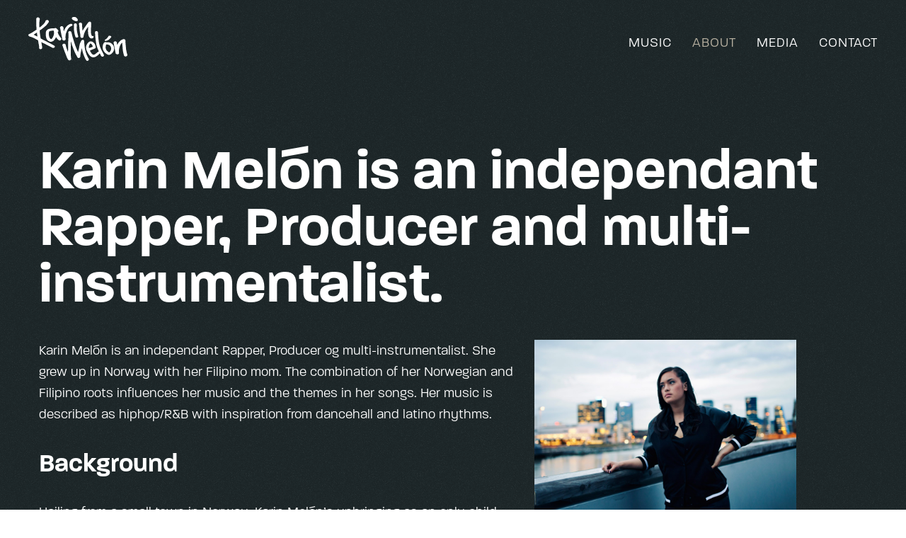

--- FILE ---
content_type: text/html; charset=UTF-8
request_url: http://www.karinmelon.com/about
body_size: 109869
content:
<!DOCTYPE html>
<html lang="en-US" data-semplice="4.4.10">
	<head>
		<meta charset="UTF-8" />
		<meta name="viewport" content="width=device-width, initial-scale=1.0, maximum-scale=1.0" />
		<meta name='robots' content='index, follow, max-image-preview:large, max-snippet:-1, max-video-preview:-1' />

	<!-- This site is optimized with the Yoast SEO plugin v16.9 - https://yoast.com/wordpress/plugins/seo/ -->
	<title>About | Karin Melón</title>
	<link rel="canonical" href="http://www.karinmelon.com/about" />
	<meta property="og:locale" content="en_US" />
	<meta property="og:type" content="article" />
	<meta property="og:title" content="About | Karin Melón" />
	<meta property="og:url" content="http://www.karinmelon.com/about" />
	<meta property="og:site_name" content="Karin Melón" />
	<meta property="article:modified_time" content="2022-07-19T14:06:58+00:00" />
	<meta name="twitter:card" content="summary_large_image" />
	<script type="application/ld+json" class="yoast-schema-graph">{"@context":"https://schema.org","@graph":[{"@type":["Person","Organization"],"@id":"https://www.karinmelon.com/#/schema/person/17a0e2932af60bc62d87cf46e9e01749","name":"karin.kvamme@gmail.com","image":{"@type":"ImageObject","@id":"https://www.karinmelon.com/#personlogo","inLanguage":"en-US","url":"https://www.karinmelon.com/wp-content/uploads/2018/10/43101778_942267575970597_5283958548982661120_o.jpg","contentUrl":"https://www.karinmelon.com/wp-content/uploads/2018/10/43101778_942267575970597_5283958548982661120_o.jpg","width":1920,"height":1080,"caption":"karin.kvamme@gmail.com"},"logo":{"@id":"https://www.karinmelon.com/#personlogo"}},{"@type":"WebSite","@id":"https://www.karinmelon.com/#website","url":"https://www.karinmelon.com/","name":"Karin Mel\u00f3n","description":"Rapper, Producer and Multiinstrumentalist","publisher":{"@id":"https://www.karinmelon.com/#/schema/person/17a0e2932af60bc62d87cf46e9e01749"},"potentialAction":[{"@type":"SearchAction","target":{"@type":"EntryPoint","urlTemplate":"https://www.karinmelon.com/?s={search_term_string}"},"query-input":"required name=search_term_string"}],"inLanguage":"en-US"},{"@type":"WebPage","@id":"http://www.karinmelon.com/about#webpage","url":"http://www.karinmelon.com/about","name":"About | Karin Mel\u00f3n","isPartOf":{"@id":"https://www.karinmelon.com/#website"},"datePublished":"2016-08-09T07:03:00+00:00","dateModified":"2022-07-19T14:06:58+00:00","breadcrumb":{"@id":"http://www.karinmelon.com/about#breadcrumb"},"inLanguage":"en-US","potentialAction":[{"@type":"ReadAction","target":["http://www.karinmelon.com/about"]}]},{"@type":"BreadcrumbList","@id":"http://www.karinmelon.com/about#breadcrumb","itemListElement":[{"@type":"ListItem","position":1,"name":"Home","item":"https://www.karinmelon.com/"},{"@type":"ListItem","position":2,"name":"About"}]}]}</script>
	<!-- / Yoast SEO plugin. -->


<script type="text/javascript">
/* <![CDATA[ */
window._wpemojiSettings = {"baseUrl":"https:\/\/s.w.org\/images\/core\/emoji\/14.0.0\/72x72\/","ext":".png","svgUrl":"https:\/\/s.w.org\/images\/core\/emoji\/14.0.0\/svg\/","svgExt":".svg","source":{"concatemoji":"http:\/\/www.karinmelon.com\/wp-includes\/js\/wp-emoji-release.min.js?ver=6.4.7"}};
/*! This file is auto-generated */
!function(i,n){var o,s,e;function c(e){try{var t={supportTests:e,timestamp:(new Date).valueOf()};sessionStorage.setItem(o,JSON.stringify(t))}catch(e){}}function p(e,t,n){e.clearRect(0,0,e.canvas.width,e.canvas.height),e.fillText(t,0,0);var t=new Uint32Array(e.getImageData(0,0,e.canvas.width,e.canvas.height).data),r=(e.clearRect(0,0,e.canvas.width,e.canvas.height),e.fillText(n,0,0),new Uint32Array(e.getImageData(0,0,e.canvas.width,e.canvas.height).data));return t.every(function(e,t){return e===r[t]})}function u(e,t,n){switch(t){case"flag":return n(e,"\ud83c\udff3\ufe0f\u200d\u26a7\ufe0f","\ud83c\udff3\ufe0f\u200b\u26a7\ufe0f")?!1:!n(e,"\ud83c\uddfa\ud83c\uddf3","\ud83c\uddfa\u200b\ud83c\uddf3")&&!n(e,"\ud83c\udff4\udb40\udc67\udb40\udc62\udb40\udc65\udb40\udc6e\udb40\udc67\udb40\udc7f","\ud83c\udff4\u200b\udb40\udc67\u200b\udb40\udc62\u200b\udb40\udc65\u200b\udb40\udc6e\u200b\udb40\udc67\u200b\udb40\udc7f");case"emoji":return!n(e,"\ud83e\udef1\ud83c\udffb\u200d\ud83e\udef2\ud83c\udfff","\ud83e\udef1\ud83c\udffb\u200b\ud83e\udef2\ud83c\udfff")}return!1}function f(e,t,n){var r="undefined"!=typeof WorkerGlobalScope&&self instanceof WorkerGlobalScope?new OffscreenCanvas(300,150):i.createElement("canvas"),a=r.getContext("2d",{willReadFrequently:!0}),o=(a.textBaseline="top",a.font="600 32px Arial",{});return e.forEach(function(e){o[e]=t(a,e,n)}),o}function t(e){var t=i.createElement("script");t.src=e,t.defer=!0,i.head.appendChild(t)}"undefined"!=typeof Promise&&(o="wpEmojiSettingsSupports",s=["flag","emoji"],n.supports={everything:!0,everythingExceptFlag:!0},e=new Promise(function(e){i.addEventListener("DOMContentLoaded",e,{once:!0})}),new Promise(function(t){var n=function(){try{var e=JSON.parse(sessionStorage.getItem(o));if("object"==typeof e&&"number"==typeof e.timestamp&&(new Date).valueOf()<e.timestamp+604800&&"object"==typeof e.supportTests)return e.supportTests}catch(e){}return null}();if(!n){if("undefined"!=typeof Worker&&"undefined"!=typeof OffscreenCanvas&&"undefined"!=typeof URL&&URL.createObjectURL&&"undefined"!=typeof Blob)try{var e="postMessage("+f.toString()+"("+[JSON.stringify(s),u.toString(),p.toString()].join(",")+"));",r=new Blob([e],{type:"text/javascript"}),a=new Worker(URL.createObjectURL(r),{name:"wpTestEmojiSupports"});return void(a.onmessage=function(e){c(n=e.data),a.terminate(),t(n)})}catch(e){}c(n=f(s,u,p))}t(n)}).then(function(e){for(var t in e)n.supports[t]=e[t],n.supports.everything=n.supports.everything&&n.supports[t],"flag"!==t&&(n.supports.everythingExceptFlag=n.supports.everythingExceptFlag&&n.supports[t]);n.supports.everythingExceptFlag=n.supports.everythingExceptFlag&&!n.supports.flag,n.DOMReady=!1,n.readyCallback=function(){n.DOMReady=!0}}).then(function(){return e}).then(function(){var e;n.supports.everything||(n.readyCallback(),(e=n.source||{}).concatemoji?t(e.concatemoji):e.wpemoji&&e.twemoji&&(t(e.twemoji),t(e.wpemoji)))}))}((window,document),window._wpemojiSettings);
/* ]]> */
</script>
<style id='wp-emoji-styles-inline-css' type='text/css'>

	img.wp-smiley, img.emoji {
		display: inline !important;
		border: none !important;
		box-shadow: none !important;
		height: 1em !important;
		width: 1em !important;
		margin: 0 0.07em !important;
		vertical-align: -0.1em !important;
		background: none !important;
		padding: 0 !important;
	}
</style>
<link rel='stylesheet' id='wp-block-library-css' href='http://www.karinmelon.com/wp-includes/css/dist/block-library/style.min.css?ver=6.4.7' type='text/css' media='all' />
<style id='classic-theme-styles-inline-css' type='text/css'>
/*! This file is auto-generated */
.wp-block-button__link{color:#fff;background-color:#32373c;border-radius:9999px;box-shadow:none;text-decoration:none;padding:calc(.667em + 2px) calc(1.333em + 2px);font-size:1.125em}.wp-block-file__button{background:#32373c;color:#fff;text-decoration:none}
</style>
<style id='global-styles-inline-css' type='text/css'>
body{--wp--preset--color--black: #000000;--wp--preset--color--cyan-bluish-gray: #abb8c3;--wp--preset--color--white: #ffffff;--wp--preset--color--pale-pink: #f78da7;--wp--preset--color--vivid-red: #cf2e2e;--wp--preset--color--luminous-vivid-orange: #ff6900;--wp--preset--color--luminous-vivid-amber: #fcb900;--wp--preset--color--light-green-cyan: #7bdcb5;--wp--preset--color--vivid-green-cyan: #00d084;--wp--preset--color--pale-cyan-blue: #8ed1fc;--wp--preset--color--vivid-cyan-blue: #0693e3;--wp--preset--color--vivid-purple: #9b51e0;--wp--preset--gradient--vivid-cyan-blue-to-vivid-purple: linear-gradient(135deg,rgba(6,147,227,1) 0%,rgb(155,81,224) 100%);--wp--preset--gradient--light-green-cyan-to-vivid-green-cyan: linear-gradient(135deg,rgb(122,220,180) 0%,rgb(0,208,130) 100%);--wp--preset--gradient--luminous-vivid-amber-to-luminous-vivid-orange: linear-gradient(135deg,rgba(252,185,0,1) 0%,rgba(255,105,0,1) 100%);--wp--preset--gradient--luminous-vivid-orange-to-vivid-red: linear-gradient(135deg,rgba(255,105,0,1) 0%,rgb(207,46,46) 100%);--wp--preset--gradient--very-light-gray-to-cyan-bluish-gray: linear-gradient(135deg,rgb(238,238,238) 0%,rgb(169,184,195) 100%);--wp--preset--gradient--cool-to-warm-spectrum: linear-gradient(135deg,rgb(74,234,220) 0%,rgb(151,120,209) 20%,rgb(207,42,186) 40%,rgb(238,44,130) 60%,rgb(251,105,98) 80%,rgb(254,248,76) 100%);--wp--preset--gradient--blush-light-purple: linear-gradient(135deg,rgb(255,206,236) 0%,rgb(152,150,240) 100%);--wp--preset--gradient--blush-bordeaux: linear-gradient(135deg,rgb(254,205,165) 0%,rgb(254,45,45) 50%,rgb(107,0,62) 100%);--wp--preset--gradient--luminous-dusk: linear-gradient(135deg,rgb(255,203,112) 0%,rgb(199,81,192) 50%,rgb(65,88,208) 100%);--wp--preset--gradient--pale-ocean: linear-gradient(135deg,rgb(255,245,203) 0%,rgb(182,227,212) 50%,rgb(51,167,181) 100%);--wp--preset--gradient--electric-grass: linear-gradient(135deg,rgb(202,248,128) 0%,rgb(113,206,126) 100%);--wp--preset--gradient--midnight: linear-gradient(135deg,rgb(2,3,129) 0%,rgb(40,116,252) 100%);--wp--preset--font-size--small: 13px;--wp--preset--font-size--medium: 20px;--wp--preset--font-size--large: 36px;--wp--preset--font-size--x-large: 42px;--wp--preset--spacing--20: 0.44rem;--wp--preset--spacing--30: 0.67rem;--wp--preset--spacing--40: 1rem;--wp--preset--spacing--50: 1.5rem;--wp--preset--spacing--60: 2.25rem;--wp--preset--spacing--70: 3.38rem;--wp--preset--spacing--80: 5.06rem;--wp--preset--shadow--natural: 6px 6px 9px rgba(0, 0, 0, 0.2);--wp--preset--shadow--deep: 12px 12px 50px rgba(0, 0, 0, 0.4);--wp--preset--shadow--sharp: 6px 6px 0px rgba(0, 0, 0, 0.2);--wp--preset--shadow--outlined: 6px 6px 0px -3px rgba(255, 255, 255, 1), 6px 6px rgba(0, 0, 0, 1);--wp--preset--shadow--crisp: 6px 6px 0px rgba(0, 0, 0, 1);}:where(.is-layout-flex){gap: 0.5em;}:where(.is-layout-grid){gap: 0.5em;}body .is-layout-flow > .alignleft{float: left;margin-inline-start: 0;margin-inline-end: 2em;}body .is-layout-flow > .alignright{float: right;margin-inline-start: 2em;margin-inline-end: 0;}body .is-layout-flow > .aligncenter{margin-left: auto !important;margin-right: auto !important;}body .is-layout-constrained > .alignleft{float: left;margin-inline-start: 0;margin-inline-end: 2em;}body .is-layout-constrained > .alignright{float: right;margin-inline-start: 2em;margin-inline-end: 0;}body .is-layout-constrained > .aligncenter{margin-left: auto !important;margin-right: auto !important;}body .is-layout-constrained > :where(:not(.alignleft):not(.alignright):not(.alignfull)){max-width: var(--wp--style--global--content-size);margin-left: auto !important;margin-right: auto !important;}body .is-layout-constrained > .alignwide{max-width: var(--wp--style--global--wide-size);}body .is-layout-flex{display: flex;}body .is-layout-flex{flex-wrap: wrap;align-items: center;}body .is-layout-flex > *{margin: 0;}body .is-layout-grid{display: grid;}body .is-layout-grid > *{margin: 0;}:where(.wp-block-columns.is-layout-flex){gap: 2em;}:where(.wp-block-columns.is-layout-grid){gap: 2em;}:where(.wp-block-post-template.is-layout-flex){gap: 1.25em;}:where(.wp-block-post-template.is-layout-grid){gap: 1.25em;}.has-black-color{color: var(--wp--preset--color--black) !important;}.has-cyan-bluish-gray-color{color: var(--wp--preset--color--cyan-bluish-gray) !important;}.has-white-color{color: var(--wp--preset--color--white) !important;}.has-pale-pink-color{color: var(--wp--preset--color--pale-pink) !important;}.has-vivid-red-color{color: var(--wp--preset--color--vivid-red) !important;}.has-luminous-vivid-orange-color{color: var(--wp--preset--color--luminous-vivid-orange) !important;}.has-luminous-vivid-amber-color{color: var(--wp--preset--color--luminous-vivid-amber) !important;}.has-light-green-cyan-color{color: var(--wp--preset--color--light-green-cyan) !important;}.has-vivid-green-cyan-color{color: var(--wp--preset--color--vivid-green-cyan) !important;}.has-pale-cyan-blue-color{color: var(--wp--preset--color--pale-cyan-blue) !important;}.has-vivid-cyan-blue-color{color: var(--wp--preset--color--vivid-cyan-blue) !important;}.has-vivid-purple-color{color: var(--wp--preset--color--vivid-purple) !important;}.has-black-background-color{background-color: var(--wp--preset--color--black) !important;}.has-cyan-bluish-gray-background-color{background-color: var(--wp--preset--color--cyan-bluish-gray) !important;}.has-white-background-color{background-color: var(--wp--preset--color--white) !important;}.has-pale-pink-background-color{background-color: var(--wp--preset--color--pale-pink) !important;}.has-vivid-red-background-color{background-color: var(--wp--preset--color--vivid-red) !important;}.has-luminous-vivid-orange-background-color{background-color: var(--wp--preset--color--luminous-vivid-orange) !important;}.has-luminous-vivid-amber-background-color{background-color: var(--wp--preset--color--luminous-vivid-amber) !important;}.has-light-green-cyan-background-color{background-color: var(--wp--preset--color--light-green-cyan) !important;}.has-vivid-green-cyan-background-color{background-color: var(--wp--preset--color--vivid-green-cyan) !important;}.has-pale-cyan-blue-background-color{background-color: var(--wp--preset--color--pale-cyan-blue) !important;}.has-vivid-cyan-blue-background-color{background-color: var(--wp--preset--color--vivid-cyan-blue) !important;}.has-vivid-purple-background-color{background-color: var(--wp--preset--color--vivid-purple) !important;}.has-black-border-color{border-color: var(--wp--preset--color--black) !important;}.has-cyan-bluish-gray-border-color{border-color: var(--wp--preset--color--cyan-bluish-gray) !important;}.has-white-border-color{border-color: var(--wp--preset--color--white) !important;}.has-pale-pink-border-color{border-color: var(--wp--preset--color--pale-pink) !important;}.has-vivid-red-border-color{border-color: var(--wp--preset--color--vivid-red) !important;}.has-luminous-vivid-orange-border-color{border-color: var(--wp--preset--color--luminous-vivid-orange) !important;}.has-luminous-vivid-amber-border-color{border-color: var(--wp--preset--color--luminous-vivid-amber) !important;}.has-light-green-cyan-border-color{border-color: var(--wp--preset--color--light-green-cyan) !important;}.has-vivid-green-cyan-border-color{border-color: var(--wp--preset--color--vivid-green-cyan) !important;}.has-pale-cyan-blue-border-color{border-color: var(--wp--preset--color--pale-cyan-blue) !important;}.has-vivid-cyan-blue-border-color{border-color: var(--wp--preset--color--vivid-cyan-blue) !important;}.has-vivid-purple-border-color{border-color: var(--wp--preset--color--vivid-purple) !important;}.has-vivid-cyan-blue-to-vivid-purple-gradient-background{background: var(--wp--preset--gradient--vivid-cyan-blue-to-vivid-purple) !important;}.has-light-green-cyan-to-vivid-green-cyan-gradient-background{background: var(--wp--preset--gradient--light-green-cyan-to-vivid-green-cyan) !important;}.has-luminous-vivid-amber-to-luminous-vivid-orange-gradient-background{background: var(--wp--preset--gradient--luminous-vivid-amber-to-luminous-vivid-orange) !important;}.has-luminous-vivid-orange-to-vivid-red-gradient-background{background: var(--wp--preset--gradient--luminous-vivid-orange-to-vivid-red) !important;}.has-very-light-gray-to-cyan-bluish-gray-gradient-background{background: var(--wp--preset--gradient--very-light-gray-to-cyan-bluish-gray) !important;}.has-cool-to-warm-spectrum-gradient-background{background: var(--wp--preset--gradient--cool-to-warm-spectrum) !important;}.has-blush-light-purple-gradient-background{background: var(--wp--preset--gradient--blush-light-purple) !important;}.has-blush-bordeaux-gradient-background{background: var(--wp--preset--gradient--blush-bordeaux) !important;}.has-luminous-dusk-gradient-background{background: var(--wp--preset--gradient--luminous-dusk) !important;}.has-pale-ocean-gradient-background{background: var(--wp--preset--gradient--pale-ocean) !important;}.has-electric-grass-gradient-background{background: var(--wp--preset--gradient--electric-grass) !important;}.has-midnight-gradient-background{background: var(--wp--preset--gradient--midnight) !important;}.has-small-font-size{font-size: var(--wp--preset--font-size--small) !important;}.has-medium-font-size{font-size: var(--wp--preset--font-size--medium) !important;}.has-large-font-size{font-size: var(--wp--preset--font-size--large) !important;}.has-x-large-font-size{font-size: var(--wp--preset--font-size--x-large) !important;}
.wp-block-navigation a:where(:not(.wp-element-button)){color: inherit;}
:where(.wp-block-post-template.is-layout-flex){gap: 1.25em;}:where(.wp-block-post-template.is-layout-grid){gap: 1.25em;}
:where(.wp-block-columns.is-layout-flex){gap: 2em;}:where(.wp-block-columns.is-layout-grid){gap: 2em;}
.wp-block-pullquote{font-size: 1.5em;line-height: 1.6;}
</style>
<link rel='stylesheet' id='contact-form-7-css' href='http://www.karinmelon.com/wp-content/plugins/contact-form-7/includes/css/styles.css?ver=5.4.2' type='text/css' media='all' />
<link rel='stylesheet' id='semplice-stylesheet-css' href='http://www.karinmelon.com/wp-content/themes/semplice4/style.css?ver=4.4.10' type='text/css' media='all' />
<link rel='stylesheet' id='semplice-frontend-stylesheet-css' href='http://www.karinmelon.com/wp-content/themes/semplice4/assets/css/frontend.min.css?ver=4.4.10' type='text/css' media='all' />
<link rel='stylesheet' id='mediaelement-css' href='http://www.karinmelon.com/wp-includes/js/mediaelement/mediaelementplayer-legacy.min.css?ver=4.2.17' type='text/css' media='all' />
<script type="text/javascript" src="http://www.karinmelon.com/wp-includes/js/jquery/jquery.min.js?ver=3.7.1" id="jquery-core-js"></script>
<script type="text/javascript" src="http://www.karinmelon.com/wp-includes/js/jquery/jquery-migrate.min.js?ver=3.4.1" id="jquery-migrate-js"></script>
<link rel="https://api.w.org/" href="http://www.karinmelon.com/wp-json/" /><link rel="alternate" type="application/json" href="http://www.karinmelon.com/wp-json/wp/v2/pages/27" /><link rel="EditURI" type="application/rsd+xml" title="RSD" href="http://www.karinmelon.com/xmlrpc.php?rsd" />
<meta name="generator" content="WordPress 6.4.7" />
<link rel='shortlink' href='http://www.karinmelon.com/?p=27' />
<link rel="alternate" type="application/json+oembed" href="http://www.karinmelon.com/wp-json/oembed/1.0/embed?url=http%3A%2F%2Fwww.karinmelon.com%2Fabout" />
<link rel="alternate" type="text/xml+oembed" href="http://www.karinmelon.com/wp-json/oembed/1.0/embed?url=http%3A%2F%2Fwww.karinmelon.com%2Fabout&#038;format=xml" />
<link href="https://fonts.googleapis.com/css?family=Arimo:400,400i,700,700i" rel="stylesheet"><link rel="stylesheet" href="https://use.typekit.net/znq3zge.css"><style type="text/css" id="semplice-webfonts-css">.font_uwdrn7m8x, [data-font="font_uwdrn7m8x"], [data-font="font_uwdrn7m8x"] li a, #content-holder p, #content-holder li {font-family: "paralucent-text", sans-serif;font-weight: 400;font-style: normal;}.font_smwjk85pj, [data-font="font_smwjk85pj"], [data-font="font_smwjk85pj"] li a {font-family: "paralucent-text", sans-serif;font-weight: 400;font-style: italic;}.font_x1u0er4jh, [data-font="font_x1u0er4jh"], [data-font="font_x1u0er4jh"] li a, #content-holder h1, #content-holder h2, #content-holder h3, #content-holder h4, #content-holder h5, #content-holder h6 {font-family: "paralucent", sans-serif;font-weight: 500;font-style: normal;}.font_9p3tz6gal, [data-font="font_9p3tz6gal"], [data-font="font_9p3tz6gal"] li a {font-family: "paralucent", sans-serif;font-weight: 500;font-style: italic;}</style>
		<style type="text/css" id="semplice-custom-css">
			
			#content-holder h1 { font-size: 4.444444444444445rem;line-height: 4.444444444444445rem;}#customize #custom_4ow8sh83a p, #content-holder .custom_4ow8sh83a { background-color:transparent;color:#000000;text-transform:none;font-family: "Open Sans", Arial, sans-serif;font-weight: 400;font-style: normal;font-size:1rem;line-height:1.6667rem;letter-spacing:0rem;padding:0rem;text-decoration:none;text-decoration-color:#000000;-webkit-text-stroke: 0rem #000000;border-color:#000000;border-width:0rem;border-style:solid; }@media screen and (min-width: 992px) and (max-width: 1169.98px) { #content-holder h1 { font-size: 4.09rem; line-height: 4.09rem; }#content-holder h2 { font-size: 1.84rem; line-height: 2.45rem; }#content-holder h3 { font-size: 1.49rem; line-height: 1.92rem; }#content-holder h4 { font-size: 1.28rem; line-height: 1.92rem; }#content-holder h5 { font-size: 1.11rem; line-height: 1.78rem; }#content-holder h6 { font-size: 1rem; line-height: 1.67rem; }}@media screen and (min-width: 768px) and (max-width: 991.98px) { #content-holder h1 { font-size: 3.82rem; line-height: 3.82rem; }#content-holder h2 { font-size: 1.76rem; line-height: 2.35rem; }#content-holder h3 { font-size: 1.43rem; line-height: 1.84rem; }#content-holder h4 { font-size: 1.23rem; line-height: 1.84rem; }#content-holder h5 { font-size: 1.11rem; line-height: 1.78rem; }#content-holder h6 { font-size: 1rem; line-height: 1.67rem; }}@media screen and (min-width: 544px) and (max-width: 767.98px) { #content-holder h1 { font-size: 3.64rem; line-height: 3.64rem; }#content-holder h2 { font-size: 1.68rem; line-height: 2.24rem; }#content-holder h3 { font-size: 1.4rem; line-height: 1.8rem; }#content-holder h4 { font-size: 1.2rem; line-height: 1.8rem; }#content-holder h5 { font-size: 1.11rem; line-height: 1.78rem; }#content-holder h6 { font-size: 1rem; line-height: 1.67rem; }}@media screen and (max-width: 543.98px) { #content-holder h1 { font-size: 3.47rem; line-height: 3.47rem; }#content-holder h2 { font-size: 1.6rem; line-height: 2.13rem; }#content-holder h3 { font-size: 1.37rem; line-height: 1.76rem; }#content-holder h4 { font-size: 1.17rem; line-height: 1.76rem; }#content-holder h5 { font-size: 1.11rem; line-height: 1.78rem; }#content-holder h6 { font-size: 1rem; line-height: 1.67rem; }}
			
			
		.project-panel {
			background: #f5f5f5;
			padding: 2.5rem 0rem;
		}
		.pp-thumbs {
			margin-bottom: -1.666666666666667rem;
		}
		#content-holder .panel-label, .projectpanel-preview .panel-label {
			color: #000000;
			font-size: 1.777777777777778rem;
			text-transform: none;
			padding-left: 0rem;
			padding-bottom: 1.666666666666667rem;
			text-align: left;
			line-height: 1;
		}
		.project-panel .pp-title {
			padding: 0.5555555555555556rem 0rem 1.666666666666667rem 0rem;
		}
		.project-panel .pp-title a {
			color: #000000; 
			font-size: 0.7222222222222222rem; 
			text-transform: none;
		} 
		.project-panel .pp-title span {
			color: #999999;
			font-size: 0.7222222222222222rem;
			text-transform: none;
		}
	
			.is-content { color: #ffffff; }a { color: #ffffff; }a:hover { color: #ffffff; }.footer-logo {
  width: 90px;
  height: 40px;
}
@media only screen and (min-width: 768px) {
	.footer-logo svg {
	    float: right;
	}
}

.streaming-links .is-content a {
    text-decoration: none;
}
.streaming-links .is-content a:hover {
    text-decoration: underline;
}

.is-content a {
    color: #fff;
    text-decoration: underline;
}

.column-half, .column-full {
    float: left;
    position: relative;
    padding: 0.65rem;
    width: 100%;
    -webkit-box-sizing: border-box;
    -moz-box-sizing: border-box;
    box-sizing: border-box;
    color: #b8b1a1;
}
.wpcf7-submit {
    float: right;
    background: transparent;
    color: #fff;
    font-size: 20px;
    cursor: pointer;
    border: 1px solid #fff;
    text-transform: uppercase;
    max-width: 200px;
    text-align: center;
}
@media only screen and (min-width: 48em) {
	.column-half {
	    width: 50%;
	}
}


.social-links ul {
    width: 100%;
    margin: 0!important;
    display: inline-block;
    font-size: 0;
    text-align: left;
}
.social-links ul li {
    display: inline-block;
    margin-right: 12px;
}
.social-links ul li a {
    cursor: pointer;
    padding: 5px 10px;
    display: block;
    font-size: 0;
}
.social-links ul li a svg {
    opacity: 0.7;
}
.social-links ul li a:hover svg {
    opacity: 1;
}
.social-links ul li a.youtube:hover svg path {
    fill: #FF0000 !important;
}
.social-links ul li a.spotify:hover svg path {
    fill: #1ED760 !important;
}

div.wpcf7-mail-sent-ok {
    border: 2px solid #398f14;
    background: #398f14;
    color: white;
}#nprogress .bar { background: #b8b1a1; }.back-to-top a svg { fill: #ffffff; }
		</style>
	
		<style type="text/css" id="27-post-css">
			#content-27 #section_d71uwlvs9 {margin-top: 4.444444444444445rem;margin-bottom: 4.444444444444445rem;}#content-27 #content_dros49x1v {margin-bottom: 2.2222222222222223rem;}#content-27 #content_dros49x1v .is-content {}#content-27 #content_ezq30pnlz {margin-right: 0rem;}#content-27 #content_ezq30pnlz .is-content {}#content-27 #content_g8yay7ukz {margin-left: 0rem;}#content-27 #content_g8yay7ukz .is-content {}@media screen and (min-width: 544px) and (max-width: 767.98px) { #content-27 #content_g8yay7ukz {margin-top: 4.444444444444445rem;}#content-27 #content_g8yay7ukz .is-content {}}@media screen and (max-width: 543.98px) { #content-27 #content_g8yay7ukz {margin-top: 4.444444444444445rem;}#content-27 #content_g8yay7ukz .is-content {}}#content-27 #content_pgbgiups9 {margin-top: 0.4444444444444444rem;}#content-27 #content_pgbgiups9 .is-content {}#content-27 .transition-wrap {background-image: url(http://www.karinmelon.com/wp-content/uploads/2016/08/pattern-1.png);background-position: top center;background-attachment: scroll;}#content-27 #section_dbb0d3ad2 {margin-top: 6.666666666666667rem;margin-bottom: 2.2222222222222223rem;}@media screen and (min-width: 544px) and (max-width: 767.98px) { #content-27 #section_dbb0d3ad2 {margin-bottom: 2.6666666666666665rem;}}@media screen and (min-width: 544px) and (max-width: 767.98px) { #content-27 #content_1cde68814 {margin-bottom: 0rem;}#content-27 #content_1cde68814 .is-content {}}@media screen and (min-width: 544px) and (max-width: 767.98px) { #content-27 #content_8b1ebf7ed {margin-top: 2.2222222222222223rem;}#content-27 #content_8b1ebf7ed .is-content {}}@media screen and (max-width: 543.98px) { #content-27 #content_8b1ebf7ed {margin-top: 2.2222222222222223rem;}#content-27 #content_8b1ebf7ed .is-content {}}@media screen and (min-width: 544px) and (max-width: 767.98px) { #content-27 #content_220a4f88c {margin-top: 2.2222222222222223rem;}#content-27 #content_220a4f88c .is-content {}}@media screen and (max-width: 543.98px) { #content-27 #content_220a4f88c {margin-top: 2.2222222222222223rem;}#content-27 #content_220a4f88c .is-content {}}
			.nav_6dxhv16lh { background-color: rgba(245, 245, 245, 0);; }.nav_6dxhv16lh { height: 6.666666666666667rem; }.is-frontend #content-27 .sections { margin-top: 6.666666666666667rem; }.nav_6dxhv16lh .navbar-inner .navbar-left, .nav_6dxhv16lh .navbar-inner .navbar-center { left: 2.2222222222222223rem; }.nav_6dxhv16lh .container-fluid .navbar-inner .navbar-right { right: 2.2222222222222223rem; }.nav_6dxhv16lh .container-fluid .hamburger a:after { padding-right: 1.1111111111111rem; }.nav_6dxhv16lh .navbar-inner .logo { margin-top: 1.3333333333333333rem; }.nav_6dxhv16lh .logo img, .nav_6dxhv16lh .logo svg { width: 7.777777777777778rem; }.nav_6dxhv16lh .navbar-inner .logo { align-items: flex-start; }.nav_6dxhv16lh .navbar-inner .hamburger a.menu-icon span { background-color: #ffffff; }.nav_6dxhv16lh .navbar-inner .hamburger a.menu-icon { width: 24; }.nav_6dxhv16lh .navbar-inner .hamburger a.menu-icon span { height: 2px; }.nav_6dxhv16lh .navbar-inner .hamburger a.open-menu span::before { transform: translateY(-6px); }.nav_6dxhv16lh .navbar-inner .hamburger a.open-menu span::after { transform: translateY(6px); }.nav_6dxhv16lh .navbar-inner .hamburger a.open-menu:hover span::before { transform: translateY(-8px); }.nav_6dxhv16lh .navbar-inner .hamburger a.open-menu:hover span::after { transform: translateY(8px); }.nav_6dxhv16lh .navbar-inner .hamburger a.menu-icon { height: 14px; }.nav_6dxhv16lh .navbar-inner .hamburger a.menu-icon span { margin-top: 7px; }.nav_6dxhv16lh .navbar-inner nav ul li a span { font-size: 1rem; }.nav_6dxhv16lh .navbar-inner nav ul li a span { color: #ffffff; }.nav_6dxhv16lh .navbar-inner nav ul li a span { text-transform: uppercase; }.nav_6dxhv16lh .navbar-inner nav ul li a span { letter-spacing: 0.044444444444444446rem; }.nav_6dxhv16lh .navbar-inner nav ul li a span { padding-bottom: 0rem; }.nav_6dxhv16lh .navbar-inner nav.standard ul { align-items: center; }.nav_6dxhv16lh .navbar-inner nav ul li a:hover span, .navbar-inner nav ul li.current-menu-item a span, .navbar-inner nav ul li.current_page_item a span, .nav_6dxhv16lh .navbar-inner nav ul li.wrap-focus a span { color: #b8b1a1; }.nav_6dxhv16lh .navbar-inner nav ul li.current-menu-item a span { color: #b8b1a1; }.nav_6dxhv16lh .navbar-inner nav ul li.current_page_item a span { color: #b8b1a1; }[data-post-type="project"] .navbar-inner nav ul li.portfolio-grid a span, [data-post-type="post"] .navbar-inner nav ul li.blog-overview a span { color: #b8b1a1; }#overlay-menu { background-color: rgba(0, 0, 0, 1); }#overlay-menu .overlay-menu-inner nav ul li a span { text-transform: uppercase; }#overlay-menu .overlay-menu-inner nav ul li a span { letter-spacing: 0.05555555555555555rem; }#overlay-menu .overlay-menu-inner nav ul li a span { border-bottom-width: 0rem; }#overlay-menu .overlay-menu-inner nav ul li a:hover span { color: #ffffff; }#overlay-menu .overlay-menu-inner nav ul li.current-menu-item a span { color: #ffffff; }#overlay-menu .overlay-menu-inner nav ul li.current_page_item a span { color: #ffffff; }[data-post-type="project"] #overlay-menu .overlay-menu-inner nav ul li.portfolio-grid a span, [data-post-type="post"] #overlay-menu .overlay-menu-inner nav ul li.blog-overview a span { color: #ffffff; }@media screen and (min-width: 992px) and (max-width: 1169.98px) { .nav_6dxhv16lh .navbar-inner .hamburger a.menu-icon { height: 14px; }.nav_6dxhv16lh .navbar-inner .hamburger a.menu-icon span { margin-top: 7px; }}@media screen and (min-width: 768px) and (max-width: 991.98px) { .nav_6dxhv16lh .navbar-inner .hamburger a.menu-icon { height: 14px; }.nav_6dxhv16lh .navbar-inner .hamburger a.menu-icon span { margin-top: 7px; }}@media screen and (min-width: 544px) and (max-width: 767.98px) { .nav_6dxhv16lh .navbar-inner .hamburger a.menu-icon { height: 14px; }.nav_6dxhv16lh .navbar-inner .hamburger a.menu-icon span { margin-top: 7px; }}@media screen and (max-width: 543.98px) { .nav_6dxhv16lh .navbar-inner .hamburger a.menu-icon { height: 14px; }.nav_6dxhv16lh .navbar-inner .hamburger a.menu-icon span { margin-top: 7px; }}
		</style>
	
<!-- Facebook Pixel Code -->
<script type='text/javascript'>
!function(f,b,e,v,n,t,s){if(f.fbq)return;n=f.fbq=function(){n.callMethod?
n.callMethod.apply(n,arguments):n.queue.push(arguments)};if(!f._fbq)f._fbq=n;
n.push=n;n.loaded=!0;n.version='2.0';n.queue=[];t=b.createElement(e);t.async=!0;
t.src=v;s=b.getElementsByTagName(e)[0];s.parentNode.insertBefore(t,s)}(window,
document,'script','https://connect.facebook.net/en_US/fbevents.js');
</script>
<!-- End Facebook Pixel Code -->
<script type='text/javascript'>
  fbq('init', '336019267311695', {}, {
    "agent": "wordpress-6.4.7-3.0.5"
});
</script><script type='text/javascript'>
  fbq('track', 'PageView', []);
</script>
<!-- Facebook Pixel Code -->
<noscript>
<img height="1" width="1" style="display:none" alt="fbpx"
src="https://www.facebook.com/tr?id=336019267311695&ev=PageView&noscript=1" />
</noscript>
<!-- End Facebook Pixel Code -->
		<style>html{margin-top:0px!important;}#wpadminbar{top:auto!important;bottom:0;}</style>
		<!-- Global site tag (gtag.js) - Google Analytics -->
<script async src="https://www.googletagmanager.com/gtag/js?id=UA-126214103-1"></script>
<script>
  window.dataLayer = window.dataLayer || [];
  function gtag(){dataLayer.push(arguments);}
  gtag('js', new Date());

  gtag('config', 'UA-126214103-1');
</script><link rel="shortcut icon" type="image/png" href="http://www.karinmelon.com/wp-content/uploads/2016/08/favicon.png" sizes="32x32">
	</head>
	<body class="page-template-default page page-id-27 is-frontend dynamic-mode mejs-semplice-ui" data-post-type="page" data-post-id="27">
		<div id="content-holder" data-active-post="27">
			
						<header class="nav_6dxhv16lh semplice-navbar active-navbar sticky-nav  cover-transparent scroll-to-top" data-cover-transparent="enabled" data-bg-overlay-visibility="visible"data-mobile-fallback="enabled">
							<div class="container-fluid" data-nav="logo-left-menu-right">
								<div class="navbar-inner menu-type-text" data-xl-width="12" data-navbar-type="container-fluid">
									<div class="logo navbar-left"><a href="http://www.karinmelon.com" title="Karin Melón">
<svg viewBox="0 0 193 86" version="1.1" xmlns="http://www.w3.org/2000/svg" xmlns:xlink="http://www.w3.org/1999/xlink">
    <g id="Page-1" stroke="none" stroke-width="1" fill="none" fill-rule="evenodd">
        <g id="cover_drama_v2" transform="translate(-410.000000, -520.000000)" fill="#FFFFFF">
            <g id="Group-3" transform="translate(410.000000, 520.000000)">
                <path d="M10.3717104,34.7475698 C12.8590376,35.9630531 15.2433567,37.1282345 17.7215913,38.3392868 C17.679865,37.886757 17.6642331,37.4995074 17.6050689,37.118998 C17.4610195,36.1926569 17.2875126,35.2708717 17.1450824,34.3442186 C17.08542,33.9559704 17.0719679,33.5603579 17.0418253,33.1678035 C17.0100634,32.7537179 17.0389605,32.34113 16.9180786,31.92667 C16.7952038,31.5052824 16.7706039,31.0550618 16.683975,30.4941896 C15.5815271,31.1549167 14.6222567,31.8723739 13.6200144,32.5177483 C12.5491415,33.2073086 11.5171302,33.9574058 10.3717104,34.7475698 M50.2337149,60.2360226 C49.9268082,60.2951242 49.4397307,60.2667904 49.1111512,60.4817904 C48.6560224,60.7795451 48.2580027,60.5199849 47.8404277,60.5588659 C47.3813132,60.6016163 47.0174842,60.363088 46.6329166,60.1527687 C45.23745,59.3896279 43.8344477,58.6399675 42.4236607,57.9056598 C41.4313829,57.3891605 40.4169963,56.9154116 39.42148,56.4048412 C38.4930995,55.9287832 37.5787317,55.4254522 36.6540257,54.9421547 C36.2896362,54.7516816 35.9102377,54.5901039 35.5439176,54.4030633 C34.6453683,53.9442926 33.7514277,53.4762853 32.8536258,53.0159544 C32.0987523,52.6290168 31.344813,52.2400197 30.5837117,51.8657512 C29.6118611,51.3879457 28.6275549,50.935416 27.6595032,50.4501213 C27.0141147,50.1265916 26.3890912,49.7623086 25.7514251,49.4229269 C25.6467356,49.3671954 25.523923,49.3456017 25.2924351,49.2700241 C25.4104522,49.6299385 25.4975171,49.8915582 25.5815926,50.1541141 C25.6086836,50.2387411 25.6571983,50.3297962 25.6462373,50.4112403 C25.5494571,51.1329414 25.8298956,51.8020313 25.9311599,52.4950865 C26.0539101,53.3353028 26.2174526,54.1695277 26.3629343,55.0064363 C26.3814309,55.1129689 26.3872851,55.2227469 26.415933,55.3263463 C26.7255177,56.444908 26.8531257,57.5871852 26.8860708,58.7446279 C26.8957862,59.08713 26.9109198,59.4421141 27.0060808,59.7670792 C27.2359495,60.5520633 26.8873787,61.1689791 26.5033716,61.78758 C26.4940921,61.8026206 26.4745368,61.8115451 26.4661292,61.826773 C26.203004,62.3040792 25.8407943,62.5875422 25.2728798,62.7056206 C24.9981709,62.7627251 24.7325545,63.0255306 24.4057811,63.0706525 C24.1855655,63.1011083 23.9939979,63.0772679 23.8016207,62.9239283 C23.4465106,62.6409022 23.4111367,62.6615597 23.1643906,63.0760821 C22.7607659,62.9048935 22.3345342,62.7694653 21.9551357,62.5519689 C21.4794551,62.2792403 21.2133406,61.8244015 21.1758491,61.2738891 C21.0922096,60.0463608 21.0397091,58.8167106 20.9561941,57.5891823 C20.92437,57.1217367 20.8863803,56.646802 20.7739682,56.1945219 C20.5341973,55.2300488 20.5284677,54.2345582 20.2882609,53.2633448 C19.9426794,51.8661881 19.7553467,50.4290894 19.5166968,49.0063448 C19.367167,48.1148906 19.2508314,47.2179443 19.1127607,46.3245553 C19.0583296,45.9720676 18.9187643,45.6984029 18.5608517,45.5190386 C17.7225878,45.0987745 16.9035678,44.6390052 16.0851705,44.1801097 C15.5361263,43.8721823 15.0025271,43.5365451 14.4599598,43.2168224 C14.2592996,43.0985567 14.0562728,42.9833492 13.8482015,42.8790633 C12.5581718,42.2322534 11.2731244,41.5750212 9.97288109,40.9493681 C9.07881591,40.5191808 8.17646773,40.0996656 7.25282043,39.7396888 C6.41667393,39.4138499 5.52715505,39.2227527 4.6988556,38.880625 C4.18126186,38.6668107 3.61702178,38.6733013 3.11811149,38.4187962 C2.63707502,38.1734653 2.13679461,37.9662665 1.64996628,37.7318572 C1.539298,37.6785597 1.44575621,37.5863187 1.35053291,37.5048122 C1.16139416,37.3428601 0.938313811,37.2031257 0.798063408,37.0052882 C0.509653275,36.5985045 0.215451275,36.1806119 0.0279317522,35.7242128 C-0.0560191997,35.5200096 0.0661705389,35.1917991 0.172541626,34.9549559 C0.534875928,34.1482534 1.17198145,33.6234537 1.98178429,33.2939951 C3.40334543,32.7157106 4.74786851,31.98858 6.05658164,31.1890546 C6.77981784,30.7471968 7.5365597,30.3593855 8.25169974,29.9053579 C8.91732865,29.4827846 9.53967425,28.99231 10.1973938,28.556506 C10.5246655,28.3396961 10.9051851,28.2036438 11.2326436,27.9870212 C12.0606939,27.4392549 12.8703099,26.863654 13.691136,26.3048412 C14.2715061,25.9097904 14.8579795,25.5236017 15.4421486,25.1341054 C15.8921705,24.8341039 16.1159359,24.4774348 16.0390847,23.8758093 C15.8926065,22.7298499 15.8453996,21.5709718 15.7613241,20.4171489 C15.70353,19.6249878 15.6431202,18.8327643 15.6013316,18.0396671 C15.5244803,16.5808499 15.4353603,15.1219704 15.3983048,13.6619051 C15.3626194,12.2547004 15.3606265,10.8454987 15.3908314,9.43823164 C15.42141,8.01180493 15.5181279,6.58693846 15.5667049,5.16069898 C15.5795342,4.78349724 15.5151386,4.40411118 15.4991331,4.02516197 C15.4915975,3.84692104 15.5061705,3.66637097 15.5261618,3.48862932 C15.5462777,3.31001393 15.6162783,3.13258433 15.610611,2.95634049 C15.5947301,2.46199652 15.8167517,2.08279768 16.1726091,1.78641597 C16.5051744,1.50944354 16.8443412,1.20513585 17.234327,1.04162351 C17.7566539,0.822629318 18.3141057,0.683706241 18.9085507,0.710791872 C19.5512612,0.740061829 20.1351189,0.966108273 20.6206394,1.31541306 C21.2815975,1.79097184 22.0052073,2.28637678 22.1951557,3.1632897 C22.2992848,3.64409086 22.411946,4.13431582 22.2480921,4.65499652 C22.1089627,5.09729115 22.1285181,5.58707925 22.0261328,6.04422729 C21.7250179,7.38896023 21.5805326,8.75578607 21.4822577,10.1237353 C21.403289,11.2233869 21.4131289,12.3314015 21.4252109,13.4351721 C21.4462609,15.3524479 21.4950247,17.2695364 21.5424184,19.1863753 C21.5543758,19.6686119 21.6051947,20.1499123 21.6401328,20.6600459 C22.0826191,20.62622 22.3270608,20.3239718 22.6083712,20.1291925 C23.9766223,19.181757 25.197461,18.0494029 26.4438337,16.9523724 C27.2560653,16.237474 27.9984209,15.443191 28.8041134,14.7203042 C29.6268078,13.9821271 30.3472415,13.1567019 31.0418298,12.3021315 C31.9598098,11.1727106 32.7264539,9.95323309 33.2801689,8.60406909 C33.4650105,8.15366125 33.6312932,7.69557707 33.8152628,7.24473237 C33.920077,6.98798055 34.0728453,6.7867106 34.3582038,6.67749434 C34.5712573,6.59586299 34.7325578,6.37056546 34.9466078,6.30079187 C35.4742906,6.12885428 36.0116265,5.94474688 36.5584287,5.88196313 C37.9185213,5.72581509 38.8885658,6.46867286 39.6179053,7.48644354 C40.0592706,8.10236081 40.2488453,8.87199216 39.9654174,9.65909811 C39.9233796,9.77599071 39.8751141,9.89519245 39.8057362,9.99691959 C39.3178491,10.7121925 38.8258517,11.4246569 38.3311141,12.1351242 C37.6120505,13.1677483 36.8319543,14.1522549 35.9857811,15.0830894 C35.3694764,15.7609791 34.7768375,16.4648935 34.1160663,17.0966627 C33.2814768,17.8946279 32.3937017,18.6373608 31.5186313,19.3919515 C30.8093454,20.003625 30.0948282,20.6101184 29.3646791,21.1964537 C28.3937004,21.9760705 27.4244655,22.7603681 26.4192961,23.4941765 C25.256127,24.3433173 24.0532244,25.1376627 22.8714342,25.9613405 C22.6942528,26.0848485 22.5483974,26.2541649 22.3692231,26.3740531 C22.1979582,26.488699 22.132317,26.616326 22.152682,26.8254595 C22.2611705,27.9415248 22.3572657,29.0587759 22.4575336,30.1755901 C22.4688059,30.3013448 22.5001318,30.4294087 22.4869288,30.5526046 C22.4073374,31.2979588 22.6256223,32.012982 22.7080786,32.7406743 C22.8135778,33.6723826 22.9883303,34.5960401 23.1057246,35.526625 C23.2187594,36.4225103 23.2769895,37.3254479 23.3970618,38.2202099 C23.4734148,38.7888833 23.6269927,39.3466975 23.730935,39.9121257 C23.8318879,40.4615147 23.9296023,41.0124015 23.99761,41.5665335 C24.0346655,41.8685945 24.1666952,42.0564464 24.4291976,42.2023594 C25.9428682,43.043699 27.4419656,43.9116874 28.9633587,44.7386729 C29.6739524,45.1249239 30.4291996,45.4277962 31.1534322,45.7900821 C31.7163645,46.0716729 32.2613606,46.3892113 32.8167572,46.6862171 C33.3569579,46.9750473 33.8998988,47.2588848 34.4423416,47.5434711 C35.4950292,48.0958557 36.5471563,48.6493637 37.6015878,49.1984406 C38.5904403,49.7134421 39.585832,50.2161489 40.5713216,50.7374537 C41.7358608,51.3535582 42.89056,51.9881358 44.0539159,52.6064871 C44.8171347,53.0121475 45.5982896,53.3848557 46.3532254,53.8051199 C47.4884939,54.4372636 48.6085042,55.0968673 49.7334968,55.7474218 C50.1080999,55.9641068 50.4955323,56.1643782 50.8455355,56.4161373 C51.3080131,56.7488412 51.747946,57.1452026 51.6866642,57.7817774 C51.6517885,58.1443753 51.6400802,58.5072229 51.4326317,58.876998 C51.2461709,59.2091402 51.0527972,59.3906264 50.7377943,59.5608165 C50.5403103,59.667474 50.4375513,59.9501881 50.2337149,60.2360226 Z M64.1688692,44.1783435 C64.0857278,44.2667775 63.9953622,44.3751824 63.8921051,44.4694205 C63.7793193,44.572271 63.6542025,44.6614538 63.5353135,44.7576266 C63.4406507,44.8342652 63.3013968,44.8936788 63.260916,44.9930344 C63.0407627,45.5329372 62.5324484,45.6545729 62.0713409,45.819583 C61.5470834,46.0071853 61.0041425,46.2069575 60.4558456,45.8670765 C60.4414594,45.858152 60.420783,45.85603 60.403096,45.8562173 C59.4359786,45.8653914 58.8167469,45.2540925 58.2039298,44.6255685 C57.989693,44.4058254 57.7663635,44.1935714 57.5335678,43.9937369 C56.7035246,43.2813348 56.0951915,42.3812057 55.4450076,41.5181476 C55.0014626,40.929316 54.590925,40.315583 54.1634478,39.7145816 C54.125209,39.6608472 54.0706533,39.6187209 53.9966046,39.5439546 C53.911159,39.6477412 53.8296991,39.7187006 53.7828037,39.8079459 C53.2796585,40.7643682 52.8416562,41.7617311 52.2645246,42.6705351 C51.7784436,43.4358602 51.2730563,44.1948196 50.6853374,44.9046004 C50.0578227,45.662374 49.4072651,46.3790199 48.6368843,46.9754655 C48.290431,47.2437006 47.8511832,47.3937949 47.4488663,47.5866396 C47.0614339,47.7723697 46.6781741,47.9750126 46.2743626,48.1166817 C44.2561144,48.8245903 42.3036943,48.6773668 40.4298069,47.6223377 C39.9767333,47.3672086 39.5332506,47.0861795 39.0574455,46.882538 C38.3682754,46.5875293 37.8887337,46.0380779 37.4170389,45.5169604 C36.5202958,44.5262129 35.7901467,43.4156396 35.3162722,42.1398065 C34.8113209,40.7801578 34.4449386,39.3960446 34.3084871,37.9517064 C34.1829966,36.6230126 33.9987156,35.2964408 33.9505746,33.9649386 C33.9128963,32.920956 34.0274258,31.8696716 34.1057095,30.8240039 C34.1524181,30.2002855 34.2236643,29.5736338 34.3489679,28.9617107 C34.5054729,28.1969473 34.7730822,27.4417325 35.2463338,26.8293726 C35.8828789,26.0056324 36.5582854,25.1941868 37.4882228,24.6597136 C37.9086004,24.4181273 38.3071183,24.1362245 38.7365884,23.913361 C39.0527746,23.7493493 39.3966123,23.6292115 39.7395158,23.5283581 C40.7062596,23.2438341 41.6677721,22.9253595 42.6522028,22.7215308 C43.7243213,22.4995409 44.8163064,22.3572478 45.9062364,22.2433508 C46.9252316,22.1368806 47.9554991,22.0408327 48.9756775,22.0792144 C49.6234949,22.103554 50.2667036,22.1165351 50.9083555,22.0631128 C51.2431005,22.0352158 51.5866268,21.9464698 51.8952774,21.8133508 C52.273804,21.6500257 52.6355155,21.6264974 53.0453681,21.6452202 C54.2164465,21.6988922 55.0080018,22.3744727 55.7515407,23.1623276 C55.763934,23.1754335 55.7770125,23.1892884 55.7846727,23.2052652 C56.2384936,24.1504538 57.1404681,24.675316 57.8240331,25.4050678 C58.4981318,26.1247717 58.9841506,27.0931766 58.3465468,28.1352245 C58.0963755,28.5440054 57.9451018,29.0176295 57.4668679,29.265644 C57.2427911,29.3817877 57.2074171,29.6445932 57.2937969,29.8946048 C57.5756678,30.7108559 57.8924145,31.5169967 58.1308776,32.345792 C58.3682819,33.1710925 58.7423245,33.9294901 59.1206643,34.6896977 C59.2228627,34.8950866 59.3607466,35.0823145 59.4760857,35.281525 C59.8641409,35.9514887 60.2274094,36.6370547 60.6418705,37.2901679 C61.077693,37.9769197 61.5396723,38.6497543 62.0302374,39.2983116 C62.5534361,39.9899313 63.1331835,40.6383639 63.6679037,41.3216208 C63.8661974,41.5749401 64.0239479,41.864956 64.1689315,42.1539734 C64.3075626,42.4303842 64.3481057,42.7152826 64.2681406,43.0427441 C64.1798301,43.4045932 64.1978285,43.7925293 64.1688692,44.1783435 Z M50.0469863,33.0587557 C50.0659189,32.5346425 50.0569508,32.0626411 50.1056523,31.5966933 C50.1849947,30.8372971 49.7842348,28.2214742 49.6767427,27.5480779 C49.6625433,27.4595192 49.6300341,27.373956 49.6069289,27.2867078 C49.5453358,27.0542332 49.4018469,26.9095061 49.1612041,26.870001 C49.0007133,26.8436643 48.8401602,26.8178269 48.6793581,26.7940489 C47.869057,26.6741607 47.0642364,26.8162042 46.26035,26.8687528 C44.963532,26.9535046 43.6735023,27.1329938 42.4167914,27.4715642 C41.0277395,27.8458327 40.437654,28.2190402 40.2256591,29.8469865 C39.9942335,31.6242158 39.9186278,33.4084974 40.1024106,35.1987702 C40.2183103,36.3279415 40.2545562,37.4688457 40.6616062,38.548152 C40.7443739,38.7676454 40.8774623,38.9753435 40.9207456,39.2012652 C41.1286924,40.2863131 41.7074432,41.1716512 42.4316759,41.95857 C42.8173022,42.3775859 43.2855094,42.7296991 43.7540902,43.0580344 C43.942793,43.1902173 44.2306427,43.2111868 44.4763923,43.2239807 C44.9050528,43.2462608 45.2256607,42.9909444 45.5153787,42.7130358 C45.9842709,42.2631897 46.4021573,41.769657 46.7443135,41.2131534 C47.1883568,40.4910779 47.7075075,39.8065729 48.074824,39.0478007 C48.6462884,37.8673914 49.180884,36.6649517 49.4479328,35.3610968 C49.609856,34.5702463 49.8524294,33.7959343 50.0469863,33.0587557 Z M104.167848,61.2003522 C104.084956,61.5302478 103.996272,61.8588951 103.920168,62.1903508 C103.572345,63.7044001 103.229067,65.2195729 102.882303,66.7338718 C102.479799,68.4914422 102.027846,70.2344089 101.740433,72.0216237 C101.455386,73.7936106 101.440314,75.5722129 101.337431,77.3503784 C101.33139,77.4535409 101.334628,77.561821 101.30405,77.6583682 C101.011155,78.5824626 100.657229,79.4634945 99.6617747,79.863226 C99.6041051,79.8863798 99.542512,79.9052898 99.4920045,79.9398646 C98.5025914,80.6165685 97.4893881,80.3878385 96.5168525,79.948165 C95.8671045,79.6544045 95.4958021,79.0371142 95.2572145,78.3843755 C94.8507873,77.2726788 94.2522942,76.2641447 93.6830096,75.2370126 C93.2224627,74.4060329 92.7762397,73.5664408 92.3467073,72.7189851 C91.7294685,71.5011926 91.1109841,70.2830881 90.5355963,69.0452623 C90.1345872,68.1825787 89.8006518,67.288316 89.4443584,66.4050373 C88.7160154,64.5994742 87.9808841,62.7964698 87.2720964,60.9831679 C86.8875911,59.9993479 86.5426947,58.9996759 86.1956185,58.001689 C85.7204985,56.6354872 85.2465617,55.2685366 84.7974117,53.8935975 C84.3270871,52.4540025 83.8882129,51.0041099 83.4322745,49.5597717 C83.2835543,49.0885816 83.1245582,48.6205743 82.9242716,48.1547514 C82.7596082,48.775911 82.7946708,49.4074306 82.8027047,50.0315235 C82.8280519,52.003657 82.9171096,53.9757282 82.9054636,55.9473624 C82.8912019,58.3522419 82.8022065,60.7566846 82.7410493,63.1611897 C82.6929706,65.0503189 82.6363597,66.939136 82.5873468,68.8282028 C82.5702203,69.4886179 82.5417592,70.1499067 82.5588234,70.8096977 C82.5835479,71.7621258 82.6340554,72.7143044 82.6934065,73.6653595 C82.7723752,74.9293348 82.8496624,76.1939967 82.9663094,77.4547891 C83.0752339,78.6317659 83.2346037,79.8039996 83.3718647,80.9783552 C83.3814556,81.0604858 83.3671316,81.157345 83.4058063,81.2223131 C83.7050529,81.724583 83.559322,82.1848515 83.3595337,82.6877456 C82.6251497,84.5361215 81.1195753,85.1947891 79.2174759,84.8719459 C78.1185156,84.6854669 77.6239025,83.9394887 77.2112474,83.0625134 C76.8753191,82.3486759 76.5071306,81.6730954 75.9678018,81.0768994 C75.6936534,80.7739023 75.5920777,80.3083914 75.4321474,79.9084727 C75.0255333,78.8915758 74.6265795,77.8715583 74.2316737,76.8499807 C74.09024,76.484075 73.9793226,76.1061868 73.8369548,75.7406556 C73.1743775,74.0396904 72.5031435,72.3420329 71.8401303,70.641255 C71.4787302,69.7140402 71.110604,68.7889473 70.7751739,67.8522463 C70.0799005,65.910194 69.4110955,63.9586556 68.7183133,62.0156672 C68.2875353,60.8072985 67.772059,59.6255787 67.4081055,58.3981128 C67.1180138,57.4196599 66.747272,56.4826469 66.3707382,55.5404538 C66.2725256,55.2947485 66.2929528,54.9539313 66.3731671,54.6919996 C66.8581894,53.107927 68.422928,52.0028457 70.1580596,52.2174713 C71.4376889,52.3758036 72.6458228,53.590226 72.8958073,54.8518298 C73.1457295,56.1131215 73.3653846,57.3853348 73.7095959,58.6216004 C74.1257386,60.1163029 74.5512229,61.6100692 75.1954904,63.0375569 C75.6451387,64.0337964 75.9287534,65.1051142 76.288908,66.142107 C76.540138,66.8656179 76.7953539,67.5877557 77.1646634,68.3073348 C77.2074485,67.8365192 77.2671109,67.3665148 77.2902161,66.8947006 C77.3896121,64.8642768 77.5059477,62.8341026 77.5621848,60.8023058 C77.6070251,59.1827224 77.5426295,57.5600808 77.5861619,55.940435 C77.615744,54.8425308 77.4774865,53.7461868 77.6535469,52.6426033 C77.7485833,52.046657 77.619543,51.414763 77.5911442,50.7990954 C77.5844804,50.6538065 77.563119,50.5080184 77.5701564,50.3634785 C77.6446411,48.8355119 77.7185653,47.3074205 77.8025162,45.7798907 C77.8798034,44.3734974 77.9638167,42.9674785 78.057047,41.5620837 C78.0788444,41.2334364 78.1664698,40.909345 78.1928134,40.5806977 C78.211746,40.3452274 78.1584359,40.1042028 78.1738186,39.8679836 C78.2020929,39.4328036 78.285857,39.0000576 78.2957592,38.5651273 C78.3253413,37.2641433 78.4350132,35.9529241 78.3165601,34.6638602 C78.1887031,33.2724451 78.2942023,31.8573769 77.8913249,30.4840605 C77.6758425,29.7495656 77.9516724,29.0925206 78.6050325,28.6380562 C78.7072933,28.5669096 78.8211377,28.5084945 78.9113788,28.4244916 C79.9613884,27.4474118 81.1026979,27.6348893 82.3260277,28.0576498 C83.0176266,28.2966774 83.4902555,28.6884205 83.7162629,29.3375395 C83.9804469,30.0962492 84.1666585,30.8831679 84.3678793,31.6627848 C84.6475704,32.7466469 84.9171103,33.8333174 85.1768102,34.9221723 C85.335744,35.5885163 85.4381293,36.2694016 85.6187983,36.929255 C85.9855543,38.2690576 86.3729867,39.6036179 86.7792894,40.9319372 C87.5855424,43.5677311 88.399331,46.2012782 89.2307444,48.8291462 C89.9879844,51.2227296 90.7160783,53.6279212 91.5616288,55.9904248 C92.3436556,58.175374 93.2521071,60.3154509 94.128423,62.4657006 C94.6769067,63.8114945 95.2654352,65.141062 95.8429406,66.4748109 C96.0819018,67.0265714 96.3352494,67.5722158 96.5907766,68.1164872 C96.648633,68.2396832 96.7426108,68.3459038 96.8741422,68.5396846 C96.9815721,68.2787514 97.0813417,68.1020707 97.1282994,67.9122216 C97.6465782,65.8164553 98.188585,63.7257441 98.6566676,61.6186193 C98.9215988,60.4261026 99.045221,59.2028181 99.2620735,57.9987557 C99.5116221,56.6130823 99.700138,55.2188588 100.080035,53.8530939 C100.34042,52.9168922 100.466782,51.9385017 100.87296,51.0467354 C101.172892,50.3883798 101.52713,49.7532405 101.883735,49.1228443 C102.250927,48.4736004 102.606037,47.8310344 102.824508,47.103779 C103.091744,46.2142594 103.689614,45.5609589 104.543697,45.1626628 C105.048835,44.9270678 105.539898,44.6910983 106.125687,44.6707528 C107.248499,44.631747 108.585736,45.4469996 108.676351,46.937583 C108.757001,48.2645293 108.865801,49.589853 108.974352,50.9148646 C109.089629,52.3221316 109.193571,53.7310213 109.348955,55.1339821 C109.549802,56.9479705 109.78266,58.7587136 110.027226,60.5673972 C110.316944,62.709284 110.796735,64.8099183 111.371438,66.8945758 C111.818408,68.5159067 112.286117,70.1250054 112.898436,71.6924147 C113.084834,72.1695961 113.159693,72.6897775 113.335753,73.1718893 C113.569919,73.8130199 113.829743,74.4470983 114.119648,75.0648878 C114.877262,76.6794161 115.636869,78.2937572 116.439198,79.8861926 C116.725615,80.4546788 117.118404,80.9736745 117.496432,81.4904858 C117.924345,82.075448 118.122514,82.6695845 117.887103,83.4009589 C117.772013,83.7585017 117.70687,84.1134858 117.40918,84.3765409 C117.341982,84.4359546 117.313147,84.5509125 117.289793,84.6460242 C117.181242,85.0885685 116.872779,85.3038806 116.48435,85.5126396 C116.001258,85.7723247 115.479118,85.8417862 114.971489,85.9375845 C114.217799,86.0797528 113.568798,85.7102274 113.107005,85.1662057 C112.286428,84.1994858 111.630764,83.1121911 111.088072,81.9598036 C110.557836,80.8339401 109.963453,79.7357238 109.485904,78.588329 C108.696404,76.6916483 107.914253,74.7871665 107.247814,72.8450518 C106.575148,70.8849633 106.008292,68.8855569 105.470271,66.8830925 C105.153961,65.7056788 104.98718,64.488136 104.747409,63.2898152 C104.609463,62.6006295 104.46012,61.9138152 104.315883,61.2258776 C104.266559,61.21739 104.217173,61.2088399 104.167848,61.2003522 Z M119.935494,65.8221158 C120.307543,66.5618531 120.608845,67.2447356 120.982701,67.8850549 C121.586674,68.919364 122.19781,69.9539852 122.880628,70.936245 C123.637556,72.024975 124.523961,72.9882 125.715467,73.6571652 C126.617753,74.1638038 127.483481,74.1332856 128.405572,73.8156224 C129.287493,73.5118139 129.997775,72.9254787 130.729917,72.3888212 C132.131051,71.3616891 133.487282,70.278139 134.736271,69.0602842 C135.360049,68.4520433 136.09873,67.9808531 136.96969,67.7660403 C137.103588,67.7330258 137.224843,67.6483364 137.435468,67.5475454 C137.252557,67.1542421 137.072449,66.7925179 136.914075,66.4214322 C136.427247,65.2812769 135.959289,64.132946 135.464738,62.9962232 C134.576776,60.9553147 133.885053,58.8445077 133.277467,56.7085498 C132.755825,54.8744656 132.316515,53.0187878 132.074378,51.1187994 C131.859518,49.4325004 131.557905,47.7575599 131.330029,46.0727588 C131.154965,44.7783901 131.036512,43.4763451 130.890096,42.1780447 C130.77675,41.1726311 130.640859,40.1693393 130.547816,39.1620534 C130.428366,37.8683713 130.331586,36.5723176 130.243774,35.2760142 C130.146993,33.8479025 130.072945,32.4182305 129.98451,30.9894946 C129.974421,30.8261695 129.950008,30.6607225 129.907908,30.5027646 C129.564506,29.2139504 130.26227,28.3644975 131.281951,27.9142769 C131.600316,27.7736688 131.95661,27.7175004 132.297645,27.6307515 C133.200242,27.4010853 133.953372,27.7406543 134.65014,28.2693234 C135.62853,29.0116194 135.934689,30.0080462 135.833799,31.209425 C135.769901,31.9702566 135.821654,32.7436949 135.859333,33.5096441 C135.924538,34.8344685 135.997964,36.1595425 136.106328,37.4813713 C136.265698,39.4251086 136.441758,41.3678473 136.644909,43.3074656 C136.741814,44.2331202 136.924227,45.1495382 137.054949,46.0720099 C137.144816,46.7057762 137.209274,47.3430374 137.290547,47.978052 C137.395548,48.7986093 137.459508,49.6279663 137.624358,50.4365411 C137.905917,51.817409 138.215813,53.194782 138.581199,54.5554917 C138.97268,56.0134351 139.396607,57.4663234 139.892092,58.8914395 C140.272487,59.9857239 140.763675,61.0436862 141.245459,62.0994642 C141.916132,63.5692653 142.619502,65.0241507 143.317204,66.4813451 C144.141019,68.2018444 144.967201,69.9211579 145.805029,71.6347922 C146.277596,72.6013248 146.81406,73.5383379 147.248139,74.5212218 C147.52073,75.1384496 147.559841,75.7961811 146.972309,76.3268473 C146.892717,76.3986804 146.909595,76.5738633 146.832619,76.6533103 C146.591353,76.9023234 146.341369,77.1481536 146.065477,77.3562261 C145.892655,77.4865367 145.667955,77.5486964 145.464679,77.6371303 C145.389074,77.67002 145.304687,77.720634 145.230077,77.7121463 C144.293601,77.605052 143.313156,77.8204264 142.489278,77.0514192 C142.003135,76.5976412 141.641236,76.1209591 141.359926,75.5323147 C140.697909,74.1469533 139.998276,72.7796282 139.311847,71.4060621 C139.27585,71.3340418 139.221419,71.2712581 139.144754,71.1592334 C138.938863,71.3930186 138.733843,71.5902319 138.57055,71.817589 C138.023,72.5801057 137.324115,73.1925904 136.673433,73.8581231 C135.884493,74.6649504 134.995036,75.3330418 134.130242,76.0359576 C133.590415,76.4747573 132.990863,76.8455309 132.393616,77.2061318 C131.547691,77.7168894 130.692862,78.2036819 129.731785,78.4968183 C128.291042,78.9363045 126.856216,79.153364 125.341673,78.9245716 C123.891776,78.7055149 122.593899,78.1505091 121.43758,77.3048633 C120.349519,76.5092073 119.40451,75.5378067 118.619805,74.4258604 C118.105326,73.6968575 117.550863,72.99338 117.077362,72.2387269 C115.998456,70.5194134 114.989363,68.7595962 114.205343,66.8792044 C113.934184,66.2288372 113.613265,65.599065 113.348645,64.9462015 C113.233928,64.6633001 113.193385,64.3478836 113.137584,64.0437631 C112.924406,62.8814525 112.688559,61.7222 112.517605,60.5535237 C112.292968,59.0179431 112.622917,57.5273597 113.059923,56.0729736 C113.368698,55.0452798 113.773818,54.0371826 114.351447,53.124634 C115.340798,51.5615309 116.408059,50.0473567 117.91519,48.9351608 C118.471334,48.5248197 119.105077,48.2295614 119.81156,48.0525687 C120.627342,47.8481782 121.446548,47.8477414 122.26451,47.7616165 C122.365712,47.7509446 122.476318,47.748573 122.57179,47.777843 C123.240035,47.9827951 123.948137,48.0558763 124.562511,48.4390694 C125.401834,48.9625585 126.232998,49.4797443 126.999954,50.1236833 C127.759187,50.7611942 128.405323,51.4698517 128.95499,52.2764917 C129.676295,53.3351405 130.227768,54.4512682 130.526205,55.733155 C130.773948,56.7974206 131.019946,57.8630592 131.242217,58.9338154 C131.432477,59.8502958 130.623297,61.2739141 129.825825,61.6281492 C128.733653,62.113319 127.646588,62.6118444 126.540652,63.0636877 C124.779302,63.7833292 123.001447,64.4622174 121.237045,65.1743074 C120.818972,65.3430621 120.426495,65.5754119 119.935494,65.8221158 Z M125.391496,58.3370578 C125.482609,57.702917 125.245703,57.164512 125.096048,56.606261 C124.61414,54.8090607 123.579949,53.413589 122.078236,52.3428952 C121.544574,51.9623858 120.811623,51.8443074 120.283193,52.5816731 C119.802903,53.2518865 119.306671,53.9284032 118.950938,54.6667051 C118.309847,55.9975832 117.942593,57.4283161 117.863064,58.9066049 C117.83043,59.5139097 117.899434,60.1459286 118.159819,60.7144772 C118.864745,60.7756383 124.553045,58.904483 125.391496,58.3370578 Z M182.746469,50.2932681 C181.470701,51.5018864 180.429472,52.7201157 179.634056,54.1400518 C178.951113,55.3590925 178.448155,56.6565816 178.031826,57.9810939 C177.50408,59.6597165 177.020927,61.3553145 176.721929,63.0942245 C176.443483,64.7137456 176.296507,66.3468094 176.351063,67.9908573 C176.367504,68.4859502 176.487701,68.9767993 176.541945,69.4715801 C176.593698,69.9435192 176.645452,70.4179546 176.647756,70.8915787 C176.648628,71.0771839 176.537648,71.2765816 176.438937,71.447271 C175.748522,72.6413479 174.740301,73.2704959 173.331195,73.2005351 C172.278507,73.1482361 171.309958,72.8675816 170.613875,72.0419067 C170.193871,71.5437557 169.840504,70.9776411 169.857382,70.2569386 C169.865976,69.8881621 169.789499,69.5132071 169.718252,69.1475511 C169.397146,67.4994466 169.051316,65.8561476 168.739115,64.2064205 C168.450145,62.6792028 168.203149,61.1440591 167.916919,59.6162173 C167.764338,58.8016512 167.552405,57.9983189 167.39509,57.1845017 C167.152206,55.9275787 166.945754,54.6635409 166.699568,53.4073044 C166.532413,52.5543566 166.347946,51.7032187 166.126734,50.8630025 C165.888831,49.959316 166.128291,49.0172478 166.956839,48.4482623 C167.581178,48.0195104 168.250668,47.712644 168.999936,47.5916948 C169.700254,47.4786716 170.298498,47.7889081 170.87264,48.1063218 C171.262003,48.3215714 171.646633,48.5966716 171.93305,48.9313102 C172.160864,49.1972985 172.311266,49.5823015 172.366133,49.9347267 C172.531979,50.999866 172.632247,52.0751157 172.762907,53.1458094 C172.822881,53.6371578 172.894127,54.1271955 173.069938,54.6550533 C173.163418,54.5144451 173.264869,54.3785177 173.349193,54.2326048 C173.971975,53.1551084 174.544872,52.044972 175.227565,51.0072303 C175.712712,50.2698022 176.339292,49.6247398 176.912563,48.9468501 C177.340227,48.4411476 177.762348,47.927956 178.224514,47.454956 C179.153766,46.5037136 180.167032,45.6378472 181.32852,44.9924727 C182.154826,44.53339 183.056676,44.2107964 183.925083,43.8279778 C183.981818,43.8029517 184.047023,43.7931534 184.098403,43.7606382 C184.930128,43.2347775 185.848606,43.3349444 186.739557,43.4606367 C187.714459,43.5981868 188.481975,44.1755351 188.935236,45.0259865 C189.203966,45.5302536 189.388683,46.1121578 189.343718,46.7478588 C189.270853,47.7779865 189.239028,48.8164771 189.280132,49.8477906 C189.330266,51.1059618 189.471388,52.3605758 189.577448,53.6163131 C189.645518,54.422017 189.719442,55.2272216 189.794114,56.0323015 C189.893323,57.1018094 190.003867,58.1703813 190.094668,59.2406382 C190.180238,60.2497964 190.243388,61.2608893 190.323104,62.2705467 C190.344217,62.538345 190.379341,62.8060808 190.425926,63.0706962 C190.684069,64.5380634 190.864737,66.0264626 191.243326,67.4623131 C191.444422,68.2248922 191.46678,69.0114364 191.718695,69.7607224 C191.975406,70.5242376 192.140941,71.3182086 192.359351,72.0952042 C192.515794,72.6515206 192.709043,73.1977267 192.857887,73.7559154 C193.036501,74.4257543 193.02199,75.0725642 192.529432,75.6332492 C192.464476,75.7071418 192.448222,75.8217877 192.394102,75.9079125 C192.296948,76.0623755 192.221405,76.2681389 192.078476,76.3493958 C191.479298,76.6898385 190.878501,77.0463203 190.236911,77.2854103 C189.916864,77.4046745 189.504084,77.3108733 189.13957,77.2640663 C188.691168,77.206525 188.249117,77.0988065 187.804887,77.0096861 C187.70711,76.9900896 187.572776,76.989403 187.521646,76.92612 C187.034008,76.3229967 186.392543,75.848062 186.228876,74.9937412 C186.019186,73.899644 185.718818,72.820837 185.416644,71.7470228 C184.798098,69.548718 184.390425,67.3072884 184.090618,65.0496948 C183.902289,63.6312565 183.867849,62.1927224 183.743666,60.7649851 C183.643025,59.607792 183.50676,58.4537194 183.395033,57.2974001 C183.285175,56.1611766 183.173759,55.0248283 183.086632,53.8867949 C183.013704,52.9348036 182.981693,51.9796919 182.915554,51.0271389 C182.900545,50.8107035 182.819147,50.5989488 182.746469,50.2932681 Z M105.645111,26.895957 C105.900576,26.5258075 106.10161,26.2664345 106.268827,25.9867161 C107.033478,24.7078874 107.767613,23.410211 108.555681,22.1461733 C108.969519,21.4823881 109.479328,20.8793271 109.93209,20.2390702 C110.54254,19.3758874 111.133622,18.4989745 111.744197,17.6359164 C112.581465,16.4525115 113.428448,15.276034 114.272877,14.0976842 C115.033045,13.0368511 115.759955,11.9496189 116.566208,10.925108 C117.432124,9.82483222 118.535692,9.09295849 120.006765,9.09938665 C120.08947,9.0997611 120.172985,9.10868563 120.254632,9.12241567 C121.105787,9.26564499 122.294864,10.4725782 122.417303,11.3224055 C122.5446,12.205809 122.499386,13.0907103 122.456663,13.9785448 C122.405782,15.0364447 122.41394,16.0970906 122.374331,17.1556769 C122.34176,18.0264113 122.272382,18.8957103 122.22723,19.7660702 C122.175664,20.7600006 122.129329,21.7541806 122.087167,22.7485478 C122.025636,24.1995013 121.953019,25.65033 121.919078,27.1019701 C121.903135,27.7845405 122.025387,28.4728525 121.980422,29.1515536 C121.908179,30.2415318 122.127772,31.2954374 122.260362,32.3602647 C122.435924,33.770153 122.8393,35.1184433 123.467998,36.3926537 C123.593986,36.6481573 123.795456,36.8686493 123.976187,37.0939469 C124.19659,37.3686726 124.490231,37.4216581 124.818998,37.3329745 C124.938198,37.3008337 125.056278,37.2603925 125.177595,37.2415448 C126.327312,37.0626174 127.067862,37.6553808 127.178406,38.8258046 C127.193041,38.9810165 127.269519,39.1304244 127.320711,39.2933126 C127.226983,39.4319237 127.070914,39.5722197 127.027817,39.7414113 C126.803491,40.6221936 126.021278,41.0178061 125.453612,41.5973388 C125.344874,41.7084273 125.17635,41.777452 125.022772,41.8250702 C123.34749,42.34469 121.809095,42.0441893 120.37651,41.0549396 C119.318965,40.3246261 118.615222,39.3135956 118.056462,38.1868583 C117.349169,36.7607437 116.989326,35.2294694 116.731743,33.6684882 C116.423529,31.8001414 116.327621,29.9111994 116.285334,28.026002 C116.249088,26.4092894 116.370219,24.7887698 116.430255,23.1701849 C116.471794,22.0514984 116.528717,20.9333112 116.576359,19.8148119 C116.583397,19.6504258 116.577356,19.4854157 116.577356,19.2050731 C116.411198,19.3620325 116.302958,19.4354882 116.232086,19.5355303 C115.15349,21.0591907 114.084984,22.5899657 113.003649,24.111629 C111.590495,26.1002386 110.493714,28.2653417 109.578724,30.5131994 C108.869438,32.2557292 108.218631,34.0335826 107.874918,35.8956261 C107.728564,36.6884737 107.625556,37.4997945 107.612478,38.3044999 C107.592798,39.5171123 106.40534,40.9919062 104.963103,41.0268554 C104.357199,41.0415216 103.758768,41.1003736 103.199697,40.8587872 C102.325997,40.481211 101.824658,39.768497 101.566515,38.8667451 C101.428133,38.3836348 101.435419,37.9070775 101.460019,37.4016871 C101.498818,36.6032226 101.408266,35.7909033 101.299155,34.9944984 C101.10248,33.5582734 100.893475,32.1212372 100.612662,30.6998032 C100.274118,28.9862313 100.172854,27.2472589 99.9628522,25.5203939 C99.8252175,24.3886015 99.7588913,23.2482589 99.6551359,22.1122851 C99.5267806,20.7065158 99.3540833,19.3034926 99.2720629,17.8951022 C99.1908522,16.5006914 98.9284121,15.1449745 98.5953485,13.7969338 C98.4577138,13.2396813 98.6078041,12.7621878 98.8836341,12.2642865 C99.7287486,10.7389411 102.227037,10.6515681 103.369903,11.4572096 C104.378996,12.1685507 104.690947,13.0784157 104.738528,14.1884273 C104.815566,15.9848163 104.925549,17.7816421 104.933085,19.5786552 C104.940434,21.3301718 105.199262,23.0534171 105.357573,24.7882705 C105.408329,25.3447118 105.453917,25.9017147 105.509656,26.4576566 C105.519558,26.5565753 105.567886,26.6516247 105.645111,26.895957 Z M167.026248,61.6504168 C167.026248,62.0861585 167.031915,62.5219626 167.025189,62.9575794 C166.99841,64.7090961 166.361117,66.2796258 165.553183,67.7881832 C164.624304,69.5225373 163.328483,70.9656897 161.864572,72.2593094 C161.417789,72.6541106 160.953692,73.0418595 160.351026,73.2041861 C160.195954,73.2459379 160.056139,73.3532819 159.916387,73.4417158 C159.328544,73.8136752 158.669952,73.9660163 157.995729,74.070739 C157.914144,74.0834081 157.827391,74.0688044 157.747675,74.0872151 C156.302448,74.4217913 154.984331,73.9609611 153.762122,73.3014821 C152.080986,72.3943631 150.598454,71.1766331 149.243282,69.8377042 C147.822281,68.4336824 146.7222,66.7873878 145.890226,64.9524299 C145.198004,63.4255866 144.993981,61.8138668 144.802849,60.1803036 C144.680286,59.1322644 144.781675,58.1103747 144.961347,57.0896708 C145.151482,56.0094909 145.299891,54.911025 145.619004,53.8673544 C146.014097,52.5750453 146.702769,51.3998784 147.517741,50.3208842 C147.978911,49.7102717 148.67736,49.2974343 149.383719,49.1606955 C150.105149,49.0210859 150.918938,48.9857623 151.629967,49.3683936 C151.922612,49.5258522 152.196885,49.5703501 152.521043,49.5227318 C153.908974,49.3188406 155.283079,49.4548305 156.664596,49.6564125 C157.618323,49.7955228 158.522353,50.0588276 159.411062,50.4053864 C160.382975,50.7843356 161.249326,51.3428987 162.102537,51.939157 C163.304568,52.7791237 164.260787,53.8486316 165.102912,55.0268566 C165.685462,55.8420467 166.055768,56.7745663 166.381794,57.7158232 C166.624492,58.4164923 166.8642,59.129456 166.987511,59.8569611 C167.086097,60.4388029 167.007378,61.0507884 167.007378,61.6493559 C167.013668,61.6497303 167.019958,61.6501048 167.026248,61.6504168 Z M161.387023,61.9617144 C161.293606,61.2264081 161.277165,60.2988813 161.043746,59.4298943 C160.583884,57.7183196 159.614899,56.3292136 158.123088,55.3174343 C156.343988,54.1108131 154.375936,53.7389785 152.272802,53.8648581 C151.912835,53.8864517 151.685021,54.0445968 151.561212,54.3625721 C151.42638,54.7087565 151.274235,55.0545663 151.195702,55.41498 C151.056261,56.0554241 150.976234,56.7085373 150.854168,57.353038 C150.640554,58.4812107 150.58986,59.6029553 150.74431,60.7519103 C151.044802,62.9870366 151.891411,64.9470003 153.543713,66.493128 C154.462129,67.3524415 155.438214,68.1610163 156.455777,68.8991309 C157.281585,69.4982601 157.878397,69.3267594 158.374256,68.7034154 C158.925978,68.0097361 159.528892,67.3455765 159.991681,66.5956041 C160.422522,65.8973689 160.776822,65.1275504 161.019333,64.3440642 C161.236186,63.6433327 161.254558,62.8809408 161.387023,61.9617144 Z M69.037084,28.0230189 C69.4040269,27.191852 69.7066987,26.4496807 70.055145,25.7296647 C70.6578107,24.4842874 71.2047374,23.2001538 71.9314612,22.02973 C72.6807297,20.822984 73.5733002,19.6964964 74.481378,18.5999028 C75.7468078,17.0718737 77.2914928,15.8443454 79.005699,14.8600885 C80.2456571,14.1481858 81.5462741,13.5616009 82.9926842,13.3394238 C83.5139523,13.2593527 83.9129685,13.5189753 84.3753838,13.5830697 C85.2185677,13.6998999 85.6102973,14.34309 85.9023196,15.0589245 C86.0539046,15.4305718 86.1699911,15.8205675 85.9373822,16.1950856 C85.6025748,16.7341771 85.2903121,17.2934891 84.6062489,17.4932612 C82.6936868,18.0518868 81.0947574,19.1230798 79.679175,20.511312 C78.1661272,21.9950305 76.9898797,23.7079158 76.0405116,25.5949855 C74.9748701,27.7130319 74.1072108,29.9120232 73.3808607,32.1639376 C72.9675829,33.4452627 72.6746264,34.7632221 72.6868952,36.1300479 C72.6895732,36.4239956 72.5940385,36.7186299 72.5459598,37.0132642 C72.5031747,37.2754456 72.4479339,37.5367533 72.4263234,37.800807 C72.3999175,38.123463 72.4119995,38.4491771 72.3912608,38.772582 C72.3058152,40.1072046 72.3642944,41.4247896 72.8278307,42.697627 C72.9880101,43.1375501 72.7187816,43.5239884 72.6690837,43.9378244 C72.6603025,44.0112177 72.5560488,44.0705065 72.5395451,44.1459594 C72.2835196,45.3129507 71.3063131,45.652582 70.3809843,46.0686647 C69.2680737,46.5691248 68.3386968,46.151045 67.4380301,45.5317576 C67.4038394,45.5082293 67.3709565,45.4826415 67.3385719,45.4566168 C66.1424577,44.4939536 66.089459,44.4947025 66.067537,42.9862075 C66.0479817,41.6414746 65.7201495,40.3653919 65.4290614,39.0750798 C65.2971563,38.4903048 65.1497439,37.9089623 65.0238797,37.322939 C64.4704138,34.7462467 63.8887358,32.174984 63.3851547,29.5884935 C63.0961217,28.1038389 62.9657113,26.588791 62.7086894,25.0969594 C62.5442127,24.1422845 62.3515864,23.1987808 61.9859514,22.2765588 C61.4792563,20.998479 61.4385887,20.0605922 62.7702202,18.8947866 C63.437406,18.3106981 64.2174399,17.9547155 65.0688446,18.0067025 C66.2840782,18.0809071 67.3817307,18.5442337 67.9923057,19.6910044 C68.2371834,20.1508984 68.3703964,20.7017228 68.4247029,21.2247126 C68.501305,21.9626401 68.4336087,22.7142975 68.4717229,23.4578418 C68.5087784,24.180791 68.5960924,24.9014935 68.6713244,25.6221335 C68.7334157,26.2173309 68.804911,26.8117794 68.8833815,27.4050421 C68.9064867,27.5796009 68.9675193,27.7491045 69.037084,28.0230189 Z M89.0321642,25.7260388 C89.0228848,25.6020315 89.0205805,25.4769633 89.0032672,25.3540794 C88.7106221,23.2748515 88.7720907,21.1823305 88.7658006,19.092181 C88.7619393,17.8113552 88.8060945,16.5270344 88.7248216,15.2509517 C88.6763692,14.4904321 89.011737,13.9220083 89.4177906,13.4017644 C89.6530774,13.1002652 90.0992381,12.9403102 90.4773911,12.7806672 C90.9254824,12.5915671 91.3638583,12.3041723 91.8938454,12.4363552 C92.1293191,12.4950823 92.3747573,12.5332144 92.5954088,12.6280765 C93.196393,12.8863261 93.7075098,13.2900518 94.0997999,13.8024945 C94.6500897,14.5213871 94.667839,15.390374 94.6057477,16.2449444 C94.5336918,17.2360663 94.3822936,18.2214466 94.3136008,19.2126933 C94.2577996,20.0181476 94.2221765,20.8314655 94.2677018,21.6361708 C94.3637348,23.3335787 94.4957644,25.0298631 94.6596183,26.722091 C94.7395211,27.5469546 94.89285,28.368448 95.0675402,29.1795816 C95.4950174,31.1644466 95.9392475,33.1460039 96.4092607,35.1210707 C96.5668245,35.7832956 96.7851717,36.437345 97.0424427,37.067866 C97.4184782,37.9895264 97.0983685,38.7718893 96.6385689,39.534718 C96.5624027,39.6611592 96.372828,39.7251911 96.2272217,39.802017 C95.8987044,39.9753276 95.5663882,40.1418356 95.2321413,40.3039125 C95.1409661,40.3481607 95.0387677,40.3884147 94.9396208,40.3940939 C93.7681688,40.4611215 92.6735056,40.3052855 91.8873062,39.2961273 C91.8376083,39.2322826 91.788284,39.1593261 91.7677944,39.0827499 C91.2071665,36.9844872 90.5719293,34.9021389 90.1159287,32.7810968 C89.6986651,30.8403552 89.475647,28.8576745 89.1674324,26.8934045 C89.1067112,26.5064669 89.0479206,26.1192797 88.9881959,25.7321549 C89.0028312,25.7300954 89.0175289,25.7280983 89.0321642,25.7260388 Z M73.1636739,47.6571559 C72.9316739,47.8314075 73.0226739,47.9962538 73.2496739,48.1571559 C73.2136739,47.9905903 73.1856739,47.8239237 73.1636739,47.6571559 Z M73.4330947,48.6119431 C73.4642947,48.7753127 73.4974947,48.9385175 73.5326947,49.1018871 C73.4926947,49.1051841 73.4534947,49.1084812 73.4134947,49.1119431 C73.2866947,49.0018211 73.1594947,48.8916991 73.0326947,48.7815771 C73.1662947,48.7250325 73.2994947,48.6684878 73.4330947,48.6119431 Z M84.4746801,82.467603 C84.7052338,82.9178861 84.7436594,83.7706466 84.5357749,84.06759 C84.4823403,84.143979 84.3338692,84.1536524 84.17151,84.1408585 C84.6104464,83.6311618 84.2725252,83.0153694 84.4746801,82.467603 Z M97.9076596,84.0852581 C97.8975818,83.945274 97.8866703,83.7948676 97.8650749,83.4951782 C98.1174768,83.6732319 98.3413879,83.7547385 98.3607102,83.8614583 C98.3962481,84.0574235 98.2120423,84.1479794 97.9076596,84.0852581 Z M189.266195,78.8198051 C188.763054,78.6224045 188.847621,78.3321389 188.803586,78.0757615 C189.152082,78.2518181 189.401426,78.4540242 189.266195,78.8198051 Z M187.475766,77.1882765 C187.699593,77.4346684 187.837228,77.5861357 188.033591,77.8021967 C187.669762,77.7488991 187.496629,77.6320689 187.475766,77.1882765 Z M62.7633576,47.331884 C62.7302655,47.4777461 62.7040415,47.6234699 62.6812517,47.7693321 C62.5307762,47.6580672 62.3815494,47.5465255 62.2647904,47.4287564 C62.2413761,47.4049534 62.510796,47.3239958 62.6447255,47.2693321 C62.6843736,47.2902288 62.7237095,47.3111256 62.7633576,47.331884 Z M84.6930123,81.6476261 C84.7462493,81.8016802 84.7993219,81.9557342 84.8525588,82.1097883 C84.7876558,82.1223698 84.7227527,82.1350446 84.6578497,82.1476261 C84.5561408,82.0055012 84.4542677,81.8634696 84.3525588,81.7213447 L84.6930123,81.6476261 Z M84.2547076,83.0619238 C84.1832625,83.1825236 84.1115315,83.3023283 84.0400864,83.422398 C83.9426352,83.3190267 83.8303235,83.2241372 83.7574494,83.1077782 C83.7363016,83.0738512 83.8437551,82.9177341 83.8651887,82.9225051 C83.9992198,82.9521912 84.1255348,83.0115634 84.2547076,83.0619238 Z M189.180294,78.0259524 C189.308846,77.9280049 189.437399,77.8300574 189.565817,77.73198 C189.604021,77.7675736 189.64209,77.8030374 189.680294,77.8385011 C189.561929,77.9697041 189.443565,78.1007771 189.3252,78.23198 C189.276943,78.1632608 189.228685,78.0946716 189.180294,78.0259524 Z M156.06855,44.9851771 C153.738537,46.3652961 151.635591,46.8341771 149.952275,46.7190943 C148.386851,46.5727446 148.150194,45.2144064 151.127775,43.4447286 C154.224245,41.6485269 155.859981,37.4109361 156.890186,36.8109956 C157.969591,36.1400334 160.749501,37.056389 161.716805,38.3768447 C162.080136,38.9113179 159.138552,43.0697736 156.06855,44.9851771 Z M84.7344672,2.9411688 C84.7344672,-0.118883454 87.3079873,0.000817561684 90.3006395,0.000817561684 C93.2348747,0.000817561684 96.4078844,3.60058534 96.4078844,5.87908607 C96.4078844,11.2787377 84.7344672,5.94018476 84.7344672,2.9411688 Z" id="karinmelon"></path>
            </g>
        </g>
    </g>
</svg></a></div>
									<nav class="standard navbar-right"><ul class="menu"><li class="menu-item menu-item-type-post_type menu-item-object-page menu-item-128"><a href="http://www.karinmelon.com/music"><span>Music</span></a></li>
<li class="menu-item menu-item-type-post_type menu-item-object-page current-menu-item page_item page-item-27 current_page_item menu-item-202"><a href="http://www.karinmelon.com/about" aria-current="page"><span>About</span></a></li>
<li class="menu-item menu-item-type-post_type menu-item-object-page menu-item-235"><a href="http://www.karinmelon.com/media"><span>Media</span></a></li>
<li class="menu-item menu-item-type-post_type menu-item-object-page menu-item-146"><a href="http://www.karinmelon.com/contact"><span>Contact</span></a></li>
</ul></nav>
									<div class="hamburger navbar-right semplice-menu"><a class="open-menu menu-icon"><span></span></a></div>
								</div>
							</div>
						</header>
						
				<div id="overlay-menu">
					<div class="overlay-menu-inner" data-xl-width="12">
						<nav class="overlay-nav" data-justify="center" data-align="align-middle">
							<ul class="container"><li class="menu-item menu-item-type-post_type menu-item-object-page menu-item-128"><a href="http://www.karinmelon.com/music"><span>Music</span></a></li>
<li class="menu-item menu-item-type-post_type menu-item-object-page current-menu-item page_item page-item-27 current_page_item menu-item-202"><a href="http://www.karinmelon.com/about" aria-current="page"><span>About</span></a></li>
<li class="menu-item menu-item-type-post_type menu-item-object-page menu-item-235"><a href="http://www.karinmelon.com/media"><span>Media</span></a></li>
<li class="menu-item menu-item-type-post_type menu-item-object-page menu-item-146"><a href="http://www.karinmelon.com/contact"><span>Contact</span></a></li>
</ul>
						</nav>
					</div>
				</div>
			
					
			<div id="content-27" class="content-container active-content  hide-on-init">
				<div class="transition-wrap">
					<div class="sections">
						
					<section id="section_d71uwlvs9" class="content-block" data-column-mode-sm="single" data-column-mode-xs="single" data-height="dynamic" >
						
						<div class="container">
						<div id="row_irpw3w2vj" class="row"><div id="column_68tct67kt" class="column" data-xl-width="12" >
					<div class="content-wrapper">
						
				<div id="content_dros49x1v" class="column-content" data-module="paragraph" >
					<div class="is-content"><div data-content-for="xl"><h1>Karin Melón is an independant Rapper, Producer and multi-instrumentalist.<br></h1></div></div>
				</div>
			
					</div>
				</div></div><div id="row_gl2jtmgde" class="row"><div id="column_fdtu9w5de" class="column" data-xl-width="7" >
					<div class="content-wrapper">
						
				<div id="content_ezq30pnlz" class="column-content" data-module="paragraph" >
					<div class="is-content"><div data-content-for="xl"><p>Karin Melón is an independant Rapper, Producer og multi-instrumentalist. She grew up in Norway with her Filipino mom. The combination of her Norwegian and Filipino roots influences her music and the themes in her songs. Her music is described as hiphop/R&amp;B with inspiration from dancehall and latino rhythms.</p><h2>Background</h2><p>Hailing from a small town in Norway, Karin Melón’s upbringing as an only child, with a Filipino mother and an absent father in a foreign country influence her music and subjects. “When I was a kid I remember growing up in my hometown Haugesund, where our building had a lot of people who were on social welfare. We had a bunch of alcoholics and drug addicts hanging around in the backyard. We were never poor compared to other places in the world, but my mom had to work really hard to learn the language. With the little money we had, she forced me to take piano lessons and other activities as a kid.”&nbsp;</p><p>As a classic pianist as a child and later drum major at college, Karins background with different instruments aids her in her ability to produce her own unique sound. She thrives at the border of synthetic sounds mixed with real instruments. “I think it’s important to make good, likeable music that is relatable, while staying true to myself and my message.” she explains.</p><h2>Previous work</h2><p>While this single is from her debut album she has previously released the provocative collaboration <a data-mce-href="https://730.no/kvinnelige-norske-rappere-gar-sammen-sug-meg/" href="https://730.no/kvinnelige-norske-rappere-gar-sammen-sug-meg/">“Sug meg (Suck Me)”</a> (2015) featuring 5 other female hiphop artists. In 2017 she released “Serious” (2017), with a summer vibe that marketed the first release towards her new musical direction inspired by gospel, soul and Filipino music. She is a known figure in the Norwegian hiphop community and had a cameo in the NRK documentary <a data-mce-href="https://p3.no/musikk/et-stykke-norsk-hiphop-historie/" href="https://p3.no/musikk/et-stykke-norsk-hiphop-historie/">“Takin Ova – The History of Norwegian Hiphop” </a>(2017) and an interview in the Norwegian book <a data-mce-href="https://www.nrk.no/kultur/bokanmeldelse_-_nye-hiphop-hoder_-1.14217279" href="https://www.nrk.no/kultur/bokanmeldelse_-_nye-hiphop-hoder_-1.14217279">“New Hiphop heads”</a> (2018) from well known music author <a data-mce-href="https://no.wikipedia.org/wiki/%C3%98yvind_Holen" href="https://no.wikipedia.org/wiki/%C3%98yvind_Holen">Øyvind Holen</a>.</p></div></div>
				</div>
			
					</div>
				</div><div id="column_eqi34d48j" class="column" data-xl-width="4" >
					<div class="content-wrapper">
						
				<div id="content_g8yay7ukz" class="column-content" data-module="image" >
					<div class="ce-image" data-align="left"><img class="is-content"  src="http://www.karinmelon.com/wp-content/uploads/2016/08/20130829_KarinLise-331.jpg" width="1920" height="1280" alt="20130829_KarinLise (331)" caption="" data-width="grid-width" data-scaling="no"></div>
				</div>
			
				<div id="content_pgbgiups9" class="column-content" data-module="paragraph" >
					<div class="is-content"><div data-content-for="xl"><p style="font-size: 0.777778rem;" data-mce-style="font-size: 0.777778rem;">Photo:&nbsp;<a data-mce-href="https://www.gunvorejakobsen.no/" href="https://www.gunvorejakobsen.no/">Gunvor Eline Jakobsen</a><br>&nbsp;</p></div></div>
				</div>
			
					</div>
				</div></div>
						</div>
					</section>				
				
					<section id="section_dbb0d3ad2" class="content-block footer" data-column-mode-sm="single" data-column-mode-xs="single" >
						
						<div class="container">
						<div id="row_6b46d47e4" class="row"><div id="column_11732ad12" class="column" data-xl-width="5" >
					<div class="content-wrapper">
						
				<div id="content_1cde68814" class="column-content" data-module="paragraph" >
					<div class="is-content has-sm has-xs"><div data-content-for="xl"><p style="font-size: 0.888889rem;" data-mce-style="font-size: 0.888889rem;"><span style="color: rgb(255, 255, 255);" data-mce-style="color: #ffffff;">Karin Melón is an independant Rapper, </span><br><span style="color: rgb(255, 255, 255);" data-mce-style="color: #ffffff;">Producer and multi-instrumentalist.</span></p></div><div data-content-for="sm"><p style="font-size: 0.888889rem;" data-mce-style="font-size: 0.888889rem;"><span style="color: rgb(255, 255, 255);" data-mce-style="color: #ffffff;">Karin Melón is an independant Rapper, </span><br><span style="color: rgb(255, 255, 255);" data-mce-style="color: #ffffff;">Producer and multi-instrumentalist.</span></p></div><div data-content-for="xs"><p style="font-size: 0.888889rem;" data-mce-style="font-size: 0.888889rem;"><span style="color: rgb(255, 255, 255);" data-mce-style="color: #ffffff;">Karin Melón is an independant Rapper, </span><br><span style="color: rgb(255, 255, 255);" data-mce-style="color: #ffffff;">Producer and multi-instrumentalist.</span></p></div></div>
				</div>
			
					</div>
				</div><div id="column_f10bffad8" class="column" data-xl-width="4" >
					<div class="content-wrapper">
						
				<div id="content_8b1ebf7ed" class="column-content" data-module="paragraph" >
					<div class="is-content"><div data-content-for="xl"><p><span style="color: rgb(2, 2, 2);" data-mce-style="color: #020202;"><a data-mce-href="https://www.facebook.com/kkarinmelon/" href="https://www.facebook.com/kkarinmelon/">Facebook</a><br><a data-mce-href="https://www.youtube.com/channel/UC6cdOg3f5fv4r7RR48r_plA" href="https://www.youtube.com/channel/UC6cdOg3f5fv4r7RR48r_plA">YouTube</a><br><a data-mce-href="https://www.instagram.com/karinmelon/" href="https://www.instagram.com/karinmelon/" data-mce-selected="1">Instagram</a></span></p></div></div>
				</div>
			
					</div>
				</div><div id="column_993b29aef" class="column" data-xl-width="3" data-valign="center" >
					<div class="content-wrapper">
						
				<div id="content_220a4f88c" class="column-content footer-logo" data-module="code" >
					
				<div class="is-content ce-code">
					<svg xmlns="http://www.w3.org/2000/svg" width="90" height="40">
  <defs>
    <style>
      .a{fill:#fff;fill-rule:evenodd}
    </style>
  </defs>
  <path class="a" d="M4.835 16.198l3.426 1.674c-.019-.211-.027-.391-.054-.569-.067-.432-.148-.862-.214-1.294-.028-.181-.034-.365-.048-.548a2.735 2.735 0 00-.058-.579 5.6 5.6 0 01-.109-.668c-.514.308-.961.642-1.428.943-.5.321-.98.671-1.514 1.039M23.418 28.08a1.4 1.4 0 00-.523.115c-.212.139-.4.018-.592.036a.98.98 0 01-.563-.189q-.976-.534-1.962-1.048c-.463-.241-.935-.462-1.4-.7-.433-.222-.859-.457-1.29-.682-.17-.089-.347-.164-.517-.251-.419-.214-.836-.432-1.254-.647-.352-.18-.7-.362-1.058-.536-.453-.223-.912-.434-1.363-.66-.3-.151-.592-.321-.889-.479a1.648 1.648 0 00-.214-.071c.055.168.1.29.135.412a.305.305 0 01.03.12 3.453 3.453 0 00.133.971c.057.392.133.781.2 1.171.009.05.011.1.025.149a6.647 6.647 0 01.219 1.594 1.9 1.9 0 00.056.477 1.115 1.115 0 01-.234.942c0 .007-.013.011-.017.018a.767.767 0 01-.556.41c-.128.027-.252.149-.4.17a.34.34 0 01-.282-.068c-.166-.132-.182-.122-.3.071a5.184 5.184 0 01-.564-.244.717.717 0 01-.363-.6c-.039-.572-.063-1.145-.1-1.718a3.761 3.761 0 00-.085-.65c-.112-.45-.114-.914-.226-1.366-.161-.651-.248-1.321-.36-1.984-.07-.416-.124-.834-.188-1.25a.456.456 0 00-.257-.376c-.391-.2-.773-.41-1.154-.624-.256-.144-.5-.3-.758-.449a4.658 4.658 0 00-.285-.157c-.6-.3-1.2-.608-1.807-.9-.417-.2-.837-.4-1.268-.564-.39-.152-.8-.241-1.191-.4-.241-.1-.5-.1-.737-.215s-.459-.21-.69-.319a.693.693 0 01-.14-.106 1.456 1.456 0 01-.258-.233 3.109 3.109 0 01-.359-.6.54.54 0 01.067-.359 1.49 1.49 0 01.845-.769 13.183 13.183 0 001.9-.981c.337-.206.69-.387 1.023-.6.31-.2.6-.426.907-.629.153-.1.33-.164.483-.265.386-.255.763-.524 1.146-.784.271-.184.544-.364.816-.546a.551.551 0 00.278-.587c-.068-.534-.09-1.074-.129-1.612-.027-.369-.055-.739-.075-1.108-.036-.68-.077-1.36-.095-2.041q-.025-.984 0-1.969c.014-.665.059-1.329.082-1.994.006-.176-.024-.353-.032-.529a1.632 1.632 0 01.01-.255 1.8 1.8 0 00.039-.248.659.659 0 01.262-.545 2.087 2.087 0 01.495-.344 1.794 1.794 0 01.78-.154 1.477 1.477 0 01.8.282 1.534 1.534 0 01.734.861 1.309 1.309 0 01.025.7c-.065.206-.056.435-.1.648a12.912 12.912 0 00-.254 1.9 18.92 18.92 0 00-.027 1.544c.01.894.033 1.787.055 2.681.006.225.029.449.046.687a.884.884 0 00.451-.247 19.992 19.992 0 001.783-1.485c.379-.333.725-.7 1.1-1.041a9.761 9.761 0 001.043-1.127 6.863 6.863 0 001.043-1.724c.086-.21.164-.424.249-.634a.432.432 0 01.253-.264c.1-.038.175-.143.274-.176a3.911 3.911 0 01.751-.2 1.508 1.508 0 011.426.748 1.077 1.077 0 01.162 1.013.7.7 0 01-.074.157q-.341.5-.687 1a13.556 13.556 0 01-1.093 1.374c-.287.316-.564.644-.872.939-.389.372-.8.718-1.211 1.07-.331.285-.664.568-1 .841-.453.363-.9.729-1.373 1.071-.542.4-1.1.766-1.654 1.15-.083.058-.151.137-.234.192a.2.2 0 00-.1.21c.051.52.1 1.041.142 1.562a.92.92 0 01.014.176 4.625 4.625 0 00.1 1.02c.049.434.131.865.185 1.3.053.418.08.839.136 1.256.036.265.107.525.156.789s.093.513.124.771a.359.359 0 00.2.3c.706.392 1.4.8 2.114 1.182.331.18.683.321 1.021.49.262.131.516.279.775.418s.5.267.758.4l1.473.771c.461.24.925.474 1.384.717.543.287 1.081.583 1.623.871.356.189.72.363 1.072.559.529.295 1.051.6 1.576.905.175.1.355.194.518.312a.713.713 0 01.392.637 1.193 1.193 0 01-.118.511.736.736 0 01-.324.319c-.092.05-.14.182-.235.315"/>
  <path class="a" d="M23.34 15.383c.009-.244 0-.464.027-.682a13.234 13.234 0 00-.2-1.887c-.007-.041-.022-.081-.033-.122a.243.243 0 00-.208-.194l-.225-.035a5.29 5.29 0 00-1.128.035 9.176 9.176 0 00-1.792.281c-.648.174-.923.348-1.021 1.107a10.756 10.756 0 00-.057 2.495 6.092 6.092 0 00.261 1.561 1.967 1.967 0 01.121.3 2.629 2.629 0 00.7 1.285 3.755 3.755 0 00.616.513.672.672 0 00.337.077.659.659 0 00.484-.238 3.542 3.542 0 00.573-.7c.207-.337.449-.656.62-1.009a7.353 7.353 0 00.64-1.719c.075-.369.189-.73.279-1.073m6.583 5.184c-.039.041-.081.092-.129.136s-.111.09-.166.134-.109.063-.128.11c-.1.252-.34.308-.555.385a.815.815 0 01-.753.022.048.048 0 00-.025-.005 1.417 1.417 0 01-1.025-.574c-.1-.1-.2-.2-.312-.295a6.968 6.968 0 01-.974-1.154c-.207-.274-.4-.561-.6-.841a.8.8 0 00-.078-.08.859.859 0 00-.1.123c-.235.446-.439.911-.708 1.334a10.118 10.118 0 01-.736 1.041 6.149 6.149 0 01-.955.965 3 3 0 01-.554.285 5.5 5.5 0 01-.548.247 3.177 3.177 0 01-2.725-.23 6.736 6.736 0 00-.64-.345 2.289 2.289 0 01-.765-.637 4.867 4.867 0 01-.979-1.574 7.659 7.659 0 01-.47-1.952c-.059-.619-.144-1.238-.167-1.859a13.289 13.289 0 01.072-1.464 6.9 6.9 0 01.113-.868 2.4 2.4 0 01.418-.994 3.708 3.708 0 011.062-1.004c.2-.113.382-.244.582-.348a2.622 2.622 0 01.468-.179c.451-.133.9-.281 1.358-.376.5-.1 1.009-.17 1.517-.223a10.158 10.158 0 011.431-.077 7.467 7.467 0 00.9-.008 1.5 1.5 0 00.46-.116 1.153 1.153 0 01.536-.078 1.835 1.835 0 011.262.707.083.083 0 01.015.02 4.467 4.467 0 00.951 1.025 1.008 1.008 0 01.244 1.273c-.117.191-.187.411-.41.527a.226.226 0 00-.081.293c.131.381.279.756.39 1.143a6.5 6.5 0 00.461 1.093c.048.1.112.183.166.276.181.312.35.632.543.936.2.32.419.634.647.936.244.322.514.625.763.943a2.293 2.293 0 01.234.388.577.577 0 01.046.414 3.3 3.3 0 00-.046.529M48.581 28.454c-.039.154-.08.307-.115.462l-.484 2.118c-.188.819-.4 1.632-.532 2.465a24.381 24.381 0 00-.188 2.484.6.6 0 01-.016.147 1.416 1.416 0 01-.766 1.028.4.4 0 00-.079.036 1.33 1.33 0 01-1.387 0 1.2 1.2 0 01-.587-.729 10.5 10.5 0 00-.734-1.467q-.322-.581-.623-1.174a55.463 55.463 0 01-.844-1.713c-.187-.4-.343-.819-.509-1.231-.34-.842-.682-1.682-1.013-2.528-.179-.459-.34-.925-.5-1.39-.221-.637-.442-1.274-.652-1.915-.219-.671-.424-1.347-.636-2.02a6.9 6.9 0 00-.237-.655 3.2 3.2 0 00-.057.875c.012.919.053 1.839.048 2.758-.007 1.125-.044 2.243-.077 3.363-.022.881-.049 1.761-.072 2.642-.008.308-.021.616-.013.924.012.444.035.888.063 1.331.037.589.073 1.179.127 1.767.051.549.125 1.1.189 1.643a.3.3 0 00.016.114.713.713 0 01-.022.683 1.6 1.6 0 01-1.931 1.018 1.251 1.251 0 01-.935-.844 3.653 3.653 0 00-.58-.926 1.792 1.792 0 01-.25-.545q-.284-.711-.56-1.426c-.066-.171-.118-.347-.184-.517-.309-.793-.622-1.584-.931-2.377-.168-.432-.34-.863-.5-1.3-.324-.905-.636-1.815-.959-2.721-.2-.563-.441-1.114-.611-1.686a15.107 15.107 0 00-.484-1.332.643.643 0 010-.4 1.642 1.642 0 011.77-1.149 1.618 1.618 0 011.276 1.228c.117.588.219 1.181.379 1.757a14.214 14.214 0 00.693 2.059c.21.464.342.964.51 1.447a7.646 7.646 0 00.408 1.009c.02-.219.048-.439.059-.659.046-.947.1-1.893.127-2.84.021-.755-.009-1.511.011-2.266a11.564 11.564 0 01.031-1.537 4.319 4.319 0 00-.029-.859c0-.068-.013-.136-.01-.2.035-.712.069-1.425.108-2.137q.054-.983.119-1.966c.01-.153.051-.3.063-.457.009-.11-.016-.222-.009-.332.013-.2.052-.4.057-.607a16 16 0 00.01-1.819 9.981 9.981 0 00-.2-1.949.747.747 0 01.333-.861 1.246 1.246 0 00.143-.1 1.423 1.423 0 011.592-.171.953.953 0 01.648.6c.123.354.21.721.3 1.084q.2.758.377 1.519c.074.311.122.628.206.936q.256.937.541 1.866.564 1.843 1.143 3.681c.353 1.116.692 2.237 1.087 3.338.365 1.019.788 2.016 1.2 3.019.256.627.53 1.247.8 1.869.111.257.229.512.349.765a1.8 1.8 0 00.132.2 2.406 2.406 0 00.118-.293c.242-.977.494-1.952.712-2.934.123-.556.181-1.126.282-1.687.116-.646.2-1.3.381-1.933a8.686 8.686 0 01.37-1.308c.14-.307.3-.6.471-.9a4.611 4.611 0 00.439-.941 1.432 1.432 0 01.8-.9 1.878 1.878 0 01.737-.229 1.147 1.147 0 011.189 1.057c.038.619.088 1.236.139 1.854.054.656.1 1.313.175 1.967.094.846.2 1.69.316 2.533a22.4 22.4 0 00.627 2.95 22.669 22.669 0 00.712 2.237c.087.222.122.465.2.69.109.3.23.594.365.882.353.753.707 1.505 1.081 2.248a5.477 5.477 0 00.493.748.929.929 0 01.182.891.91.91 0 01-.223.455.252.252 0 00-.056.126.629.629 0 01-.375.4 2.348 2.348 0 01-.705.2.914.914 0 01-.869-.36 6.707 6.707 0 01-.934-1.507c-.247-.525-.524-1.037-.747-1.572-.368-.884-.733-1.772-1.043-2.677s-.578-1.846-.829-2.779c-.147-.549-.225-1.116-.337-1.675-.064-.321-.134-.641-.2-.962l-.069-.012"/>
  <path class="a" d="M58.487 27.119a1.937 1.937 0 00-.138-.807 3.5 3.5 0 00-1.407-1.987.555.555 0 00-.837.111 6.731 6.731 0 00-.621.972 5.179 5.179 0 00-.507 1.977 1.791 1.791 0 00.138.843 16.244 16.244 0 003.371-1.108m-2.542 3.493c.173.345.314.663.488.962.282.482.566.964.885 1.422a4.026 4.026 0 001.322 1.268 1.441 1.441 0 001.254.074 4.2 4.2 0 001.084-.665 17.3 17.3 0 001.868-1.552 2.27 2.27 0 011.041-.6 1.4 1.4 0 00.217-.1c-.085-.183-.169-.352-.243-.525-.227-.532-.445-1.067-.676-1.6a23.291 23.291 0 01-1.02-2.931 17.721 17.721 0 01-.561-2.606c-.1-.786-.241-1.567-.347-2.352-.082-.6-.137-1.21-.205-1.816-.053-.469-.116-.936-.16-1.406-.056-.6-.1-1.207-.142-1.812-.045-.666-.08-1.332-.121-2a1.163 1.163 0 00-.036-.227.975.975 0 01.641-1.207 2.985 2.985 0 01.473-.132 1.244 1.244 0 011.1.3 1.434 1.434 0 01.552 1.371 8.1 8.1 0 00.012 1.072c.03.618.065 1.235.115 1.852q.111 1.359.251 2.716c.045.432.13.859.191 1.289.042.3.072.593.11.889.049.383.079.769.156 1.146.131.644.276 1.286.446 1.92.183.68.38 1.357.611 2.021.177.51.406 1 .631 1.5.313.685.641 1.363.966 2.043q.576 1.2 1.16 2.4c.22.451.47.887.673 1.346a.676.676 0 01-.129.842c-.037.033-.029.115-.065.152a3.142 3.142 0 01-.358.328 1.35 1.35 0 01-.28.131.244.244 0 01-.109.035c-.437-.05-.894.05-1.278-.308a2.3 2.3 0 01-.526-.708c-.309-.646-.635-1.283-.955-1.924a1.207 1.207 0 00-.078-.115c-.1.109-.192.2-.268.307a8.534 8.534 0 01-.884.951 13.594 13.594 0 01-1.186 1.015 7.04 7.04 0 01-.81.546 5.548 5.548 0 01-1.241.6 4.556 4.556 0 01-2.047.2 4.076 4.076 0 01-1.82-.755 5.8 5.8 0 01-1.314-1.342c-.24-.34-.5-.668-.719-1.02a17.132 17.132 0 01-1.339-2.5c-.126-.3-.276-.6-.4-.9a2.151 2.151 0 01-.1-.421c-.1-.542-.209-1.082-.289-1.627a4.806 4.806 0 01.253-2.089 5.531 5.531 0 01.6-1.374 6.907 6.907 0 011.669-1.961 2.5 2.5 0 01.884-.411 8.066 8.066 0 011.143-.136.37.37 0 01.143.008 3.69 3.69 0 01.928.308 9.742 9.742 0 011.136.785 4.912 4.912 0 01.911 1 4.735 4.735 0 01.732 1.611c.115.5.23.993.334 1.492a1.367 1.367 0 01-.66 1.256c-.509.226-1.016.459-1.531.669-.821.335-1.65.652-2.472.984-.195.079-.378.187-.607.3M85.238 23.369a7.556 7.556 0 00-1.451 1.793 9.415 9.415 0 00-.747 1.791 18.32 18.32 0 00-.611 2.384 11.253 11.253 0 00-.173 2.283c.008.231.064.46.089.69a6.368 6.368 0 01.049.662.564.564 0 01-.1.259 1.488 1.488 0 01-1.449.817 1.667 1.667 0 01-1.267-.54 1.237 1.237 0 01-.353-.832 2.446 2.446 0 00-.065-.517c-.15-.768-.311-1.534-.456-2.3-.135-.712-.25-1.428-.383-2.14-.071-.38-.17-.754-.243-1.134-.113-.586-.209-1.175-.324-1.761-.078-.4-.164-.794-.267-1.186a1 1 0 01.387-1.126 2.325 2.325 0 01.952-.4 1.346 1.346 0 01.873.24 1.8 1.8 0 01.494.385.978.978 0 01.2.468c.077.5.124 1 .185 1.5a3.476 3.476 0 00.143.7c.044-.066.091-.129.13-.2.29-.5.557-1.02.876-1.5a10.41 10.41 0 01.786-.96c.2-.236.4-.475.612-.7a6.385 6.385 0 011.447-1.148c.385-.214.806-.364 1.21-.543a.6.6 0 00.081-.031 1.736 1.736 0 011.231-.14 1.356 1.356 0 011.024.73 1.479 1.479 0 01.19.8 13.125 13.125 0 00-.03 1.445c.023.587.089 1.171.139 1.757.032.376.066.751.1 1.126.046.5.1 1 .14 1.5.04.47.069.942.106 1.412.01.125.026.25.048.373.12.684.2 1.378.381 2.047.094.355.1.722.222 1.071s.2.726.3 1.088c.073.259.163.514.232.774a.89.89 0 01-.153.875.968.968 0 00-.063.128c-.045.072-.081.168-.147.206a6.061 6.061 0 01-.858.436 1.146 1.146 0 01-.512-.01c-.209-.027-.415-.077-.622-.119-.046-.009-.108-.009-.132-.039a2.089 2.089 0 01-.6-.9 19.36 19.36 0 00-.379-1.514 22.373 22.373 0 01-.618-3.122c-.088-.661-.1-1.332-.162-2-.047-.539-.11-1.077-.163-1.616s-.1-1.059-.144-1.59c-.034-.444-.049-.889-.08-1.333a2.418 2.418 0 00-.079-.342"/>
  <path class="a" d="M49.277 12.543c.119-.173.213-.293.291-.424.356-.6.7-1.2 1.066-1.79.193-.309.431-.591.642-.889.285-.4.56-.811.845-1.214.39-.552.785-1.1 1.179-1.649.354-.495.693-1 1.069-1.479a1.979 1.979 0 011.6-.851.72.72 0 01.116.011 1.546 1.546 0 011.008 1.026 6.463 6.463 0 01.018 1.238c-.024.493-.02.988-.038 1.481-.015.406-.048.811-.069 1.217q-.036.7-.065 1.39c-.029.676-.063 1.353-.078 2.029-.007.318.05.639.029.955a7.835 7.835 0 00.131 1.5 5.862 5.862 0 00.563 1.88 1.884 1.884 0 00.237.327.348.348 0 00.393.111 1.587 1.587 0 01.167-.043.743.743 0 01.933.739 1.136 1.136 0 00.066.218.758.758 0 00-.137.209c-.1.411-.469.6-.734.865a.486.486 0 01-.2.106 2.389 2.389 0 01-2.165-.363 3.375 3.375 0 01-1.082-1.337 7.379 7.379 0 01-.618-2.106 18.707 18.707 0 01-.208-2.63c-.017-.754.04-1.509.068-2.264.019-.521.046-1.043.068-1.564v-.284a1.4 1.4 0 00-.161.154c-.5.71-1 1.424-1.505 2.133a14.635 14.635 0 00-1.6 2.984 12.912 12.912 0 00-.794 2.509 6.835 6.835 0 00-.122 1.123 1.378 1.378 0 01-1.235 1.269 1.9 1.9 0 01-.822-.078 1.346 1.346 0 01-.761-.929 2.057 2.057 0 01-.05-.683 6.135 6.135 0 00-.075-1.122 34.252 34.252 0 00-.32-2c-.158-.8-.205-1.609-.3-2.414-.064-.528-.1-1.059-.143-1.589-.06-.655-.14-1.309-.179-1.966a10.492 10.492 0 00-.315-1.91.942.942 0 01.134-.714 1.58 1.58 0 012.091-.376 1.487 1.487 0 01.638 1.273c.036.837.087 1.675.091 2.513 0 .817.124 1.62.2 2.429.024.259.045.519.071.778a1.426 1.426 0 00.063.2M75.28 28.809a8.391 8.391 0 00-.16-1.18 3.28 3.28 0 00-1.362-1.917 4.237 4.237 0 00-2.727-.677.343.343 0 00-.332.232 3.335 3.335 0 00-.17.491c-.065.3-.1.6-.159.9a4.908 4.908 0 00-.051 1.584 4.312 4.312 0 001.3 2.676 14.174 14.174 0 001.358 1.122.57.57 0 00.894-.091 10.468 10.468 0 00.754-.983 4.624 4.624 0 00.479-1.05 7.715 7.715 0 00.171-1.111m2.629-.145v.609a4.915 4.915 0 01-.686 2.252 7.592 7.592 0 01-1.72 2.084 1.793 1.793 0 01-.706.44.794.794 0 00-.2.111 2.285 2.285 0 01-.9.293c-.038.006-.078 0-.116.008a2.607 2.607 0 01-1.858-.366 9.359 9.359 0 01-2.107-1.615 7.543 7.543 0 01-1.563-2.277 7.312 7.312 0 01-.507-2.225 4.934 4.934 0 01.074-1.441 12.589 12.589 0 01.307-1.5 5.383 5.383 0 01.885-1.653 1.457 1.457 0 01.87-.541 1.563 1.563 0 011.047.1.631.631 0 00.415.072 6.622 6.622 0 011.932.062 5.815 5.815 0 011.28.349 6.044 6.044 0 011.255.715 5.876 5.876 0 011.4 1.439 4.844 4.844 0 01.6 1.254 6.307 6.307 0 01.282 1 5.063 5.063 0 01.009.836h.009M32.201 13.044c.171-.387.312-.733.475-1.069a18.511 18.511 0 01.875-1.725 14.711 14.711 0 011.189-1.6 7.656 7.656 0 012.109-1.743 5.373 5.373 0 011.859-.709 2.025 2.025 0 01.645.114c.393.054.576.354.712.688a.556.556 0 01.016.53 1.146 1.146 0 01-.621.605 5.449 5.449 0 00-2.3 1.407 8.822 8.822 0 00-1.7 2.37 21.429 21.429 0 00-1.24 3.062 5.844 5.844 0 00-.323 1.849 2.49 2.49 0 01-.066.412c-.02.122-.046.244-.056.367-.012.15-.007.3-.016.453a4.435 4.435 0 00.2 1.83c.075.205-.051.385-.074.578 0 .034-.053.062-.06.1-.119.544-.575.7-1.006.9a1.32 1.32 0 01-1.372-.25l-.046-.035c-.558-.449-.582-.448-.593-1.152a8.842 8.842 0 00-.3-1.823c-.061-.273-.13-.544-.189-.817-.258-1.2-.529-2.4-.764-3.606-.135-.692-.2-1.4-.315-2.094a6.509 6.509 0 00-.337-1.315 1.187 1.187 0 01.366-1.576 1.488 1.488 0 011.072-.414 1.544 1.544 0 011.363.785 1.985 1.985 0 01.2.715c.036.344 0 .694.022 1.041s.058.673.093 1.009q.043.416.1.831a2.941 2.941 0 00.072.288M41.527 11.993c0-.058-.005-.116-.013-.173a21.319 21.319 0 01-.111-2.919c0-.6.019-1.2-.019-1.791a1.12 1.12 0 01.817-1.152 1.025 1.025 0 01.66-.161 2.123 2.123 0 01.327.089 1.75 1.75 0 01.7.547 1.6 1.6 0 01.236 1.139c-.034.462-.1.921-.136 1.383a9.024 9.024 0 00-.021 1.13q.067 1.187.183 2.371a10.082 10.082 0 00.19 1.146q.3 1.388.625 2.77a6.232 6.232 0 00.3.908 1.216 1.216 0 01-.188 1.15c-.036.059-.124.089-.192.125q-.23.121-.464.234a.375.375 0 01-.136.042 1.53 1.53 0 01-1.424-.512.3.3 0 01-.056-.1c-.261-.978-.557-1.949-.77-2.938-.195-.9-.3-1.829-.442-2.745l-.084-.541h.021M39.4 38.369a.954.954 0 01.028.746c-.025.036-.094.04-.17.034.2-.238.047-.525.141-.78M45.665 39.122l-.02-.275c.118.083.222.121.231.171.017.091-.069.134-.211.1M87.443 35.907l.26.286c-.17-.025-.25-.079-.26-.286M29.277 22.024l-.055-.029c-.062.025-.188.063-.177.074a1.706 1.706 0 00.194.159c.011-.068.023-.136.038-.2M39.502 37.986l.074.215-.091.018-.142-.2zM72.795 20.933a5.016 5.016 0 01-2.851.808c-.73-.068-.84-.7.548-1.526 1.444-.837 2.206-2.813 2.686-3.092a2.233 2.233 0 012.25.73c.169.249-1.2 2.188-2.633 3.081M39.522 1.371c0-1.426 1.2-1.371 2.595-1.371a3.353 3.353 0 012.847 2.74c0 2.517-5.442.028-5.442-1.37"/>
</svg>
				</div>
			
				</div>
			
					</div>
				</div></div>
						</div>
					</section>				
				
					</div>
				</div>
			</div>
		</div>
		<div class="pswp" tabindex="-1" role="dialog" aria-hidden="true">
	<div class="pswp__bg"></div>
	<div class="pswp__scroll-wrap">
		<div class="pswp__container">
			<div class="pswp__item"></div>
			<div class="pswp__item"></div>
			<div class="pswp__item"></div>
		</div>
		<div class="pswp__ui pswp__ui--hidden">
			<div class="pswp__top-bar">
				<div class="pswp__counter"></div>
				<button class="pswp__button pswp__button--close" title="Close (Esc)"></button>
				<button class="pswp__button pswp__button--share" title="Share"></button>
				<button class="pswp__button pswp__button--fs" title="Toggle fullscreen"></button>
				<button class="pswp__button pswp__button--zoom" title="Zoom in/out"></button>
				<div class="pswp__preloader">
					<div class="pswp__preloader__icn">
					  <div class="pswp__preloader__cut">
						<div class="pswp__preloader__donut"></div>
					  </div>
					</div>
				</div>
			</div>
			<div class="pswp__share-modal pswp__share-modal--hidden pswp__single-tap">
				<div class="pswp__share-tooltip"></div> 
			</div>
			<button class="pswp__button pswp__button--arrow--left" title="Previous (arrow left)">
			</button>
			<button class="pswp__button pswp__button--arrow--right" title="Next (arrow right)">
			</button>
			<div class="pswp__caption">
				<div class="pswp__caption__center"></div>
			</div>
		</div>
	</div>
</div>	<div class="back-to-top">
		<a class="semplice-event" data-event-type="helper" data-event="scrollToTop"><svg version="1.1" id="Ebene_1" xmlns="http://www.w3.org/2000/svg" xmlns:xlink="http://www.w3.org/1999/xlink" x="0px" y="0px"
	 width="53px" height="20px" viewBox="0 0 53 20" enable-background="new 0 0 53 20" xml:space="preserve">
<g id="Ebene_3">
</g>
<g>
	<polygon points="43.886,16.221 42.697,17.687 26.5,4.731 10.303,17.688 9.114,16.221 26.5,2.312 	"/>
</g>
</svg>
</a>
	</div>
	    <!-- Facebook Pixel Event Code -->
    <script type='text/javascript'>
        document.addEventListener( 'wpcf7mailsent', function( event ) {
        if( "fb_pxl_code" in event.detail.apiResponse){
          eval(event.detail.apiResponse.fb_pxl_code);
        }
      }, false );
    </script>
    <!-- End Facebook Pixel Event Code -->
    <div id='fb-pxl-ajax-code'></div><script type="text/javascript" src="http://www.karinmelon.com/wp-includes/js/dist/vendor/wp-polyfill-inert.min.js?ver=3.1.2" id="wp-polyfill-inert-js"></script>
<script type="text/javascript" src="http://www.karinmelon.com/wp-includes/js/dist/vendor/regenerator-runtime.min.js?ver=0.14.0" id="regenerator-runtime-js"></script>
<script type="text/javascript" src="http://www.karinmelon.com/wp-includes/js/dist/vendor/wp-polyfill.min.js?ver=3.15.0" id="wp-polyfill-js"></script>
<script type="text/javascript" id="contact-form-7-js-extra">
/* <![CDATA[ */
var wpcf7 = {"api":{"root":"http:\/\/www.karinmelon.com\/wp-json\/","namespace":"contact-form-7\/v1"}};
/* ]]> */
</script>
<script type="text/javascript" src="http://www.karinmelon.com/wp-content/plugins/contact-form-7/includes/js/index.js?ver=5.4.2" id="contact-form-7-js"></script>
<script type="text/javascript" id="mediaelement-core-js-before">
/* <![CDATA[ */
var mejsL10n = {"language":"en","strings":{"mejs.download-file":"Download File","mejs.install-flash":"You are using a browser that does not have Flash player enabled or installed. Please turn on your Flash player plugin or download the latest version from https:\/\/get.adobe.com\/flashplayer\/","mejs.fullscreen":"Fullscreen","mejs.play":"Play","mejs.pause":"Pause","mejs.time-slider":"Time Slider","mejs.time-help-text":"Use Left\/Right Arrow keys to advance one second, Up\/Down arrows to advance ten seconds.","mejs.live-broadcast":"Live Broadcast","mejs.volume-help-text":"Use Up\/Down Arrow keys to increase or decrease volume.","mejs.unmute":"Unmute","mejs.mute":"Mute","mejs.volume-slider":"Volume Slider","mejs.video-player":"Video Player","mejs.audio-player":"Audio Player","mejs.captions-subtitles":"Captions\/Subtitles","mejs.captions-chapters":"Chapters","mejs.none":"None","mejs.afrikaans":"Afrikaans","mejs.albanian":"Albanian","mejs.arabic":"Arabic","mejs.belarusian":"Belarusian","mejs.bulgarian":"Bulgarian","mejs.catalan":"Catalan","mejs.chinese":"Chinese","mejs.chinese-simplified":"Chinese (Simplified)","mejs.chinese-traditional":"Chinese (Traditional)","mejs.croatian":"Croatian","mejs.czech":"Czech","mejs.danish":"Danish","mejs.dutch":"Dutch","mejs.english":"English","mejs.estonian":"Estonian","mejs.filipino":"Filipino","mejs.finnish":"Finnish","mejs.french":"French","mejs.galician":"Galician","mejs.german":"German","mejs.greek":"Greek","mejs.haitian-creole":"Haitian Creole","mejs.hebrew":"Hebrew","mejs.hindi":"Hindi","mejs.hungarian":"Hungarian","mejs.icelandic":"Icelandic","mejs.indonesian":"Indonesian","mejs.irish":"Irish","mejs.italian":"Italian","mejs.japanese":"Japanese","mejs.korean":"Korean","mejs.latvian":"Latvian","mejs.lithuanian":"Lithuanian","mejs.macedonian":"Macedonian","mejs.malay":"Malay","mejs.maltese":"Maltese","mejs.norwegian":"Norwegian","mejs.persian":"Persian","mejs.polish":"Polish","mejs.portuguese":"Portuguese","mejs.romanian":"Romanian","mejs.russian":"Russian","mejs.serbian":"Serbian","mejs.slovak":"Slovak","mejs.slovenian":"Slovenian","mejs.spanish":"Spanish","mejs.swahili":"Swahili","mejs.swedish":"Swedish","mejs.tagalog":"Tagalog","mejs.thai":"Thai","mejs.turkish":"Turkish","mejs.ukrainian":"Ukrainian","mejs.vietnamese":"Vietnamese","mejs.welsh":"Welsh","mejs.yiddish":"Yiddish"}};
/* ]]> */
</script>
<script type="text/javascript" src="http://www.karinmelon.com/wp-includes/js/mediaelement/mediaelement-and-player.min.js?ver=4.2.17" id="mediaelement-core-js"></script>
<script type="text/javascript" src="http://www.karinmelon.com/wp-includes/js/mediaelement/mediaelement-migrate.min.js?ver=6.4.7" id="mediaelement-migrate-js"></script>
<script type="text/javascript" id="mediaelement-js-extra">
/* <![CDATA[ */
var _wpmejsSettings = {"pluginPath":"\/wp-includes\/js\/mediaelement\/","classPrefix":"mejs-","stretching":"responsive","audioShortcodeLibrary":"mediaelement","videoShortcodeLibrary":"mediaelement"};
/* ]]> */
</script>
<script type="text/javascript" id="semplice-frontend-js-js-extra">
/* <![CDATA[ */
var semplice = {"default_api_url":"http:\/\/www.karinmelon.com\/wp-json","semplice_api_url":"http:\/\/www.karinmelon.com\/wp-json\/semplice\/v1\/frontend","template_dir":"http:\/\/www.karinmelon.com\/wp-content\/themes\/semplice4","category_base":"\/category\/","tag_base":"\/tag\/","nonce":"2bf78134c3","frontend_mode":"dynamic","static_transitions":"disabled","site_name":"Karin Mel\u00f3n","base_url":"http:\/\/www.karinmelon.com","frontpage_id":"198","blog_home":"http:\/\/www.karinmelon.com","blog_navbar":"","sr_status":"enabled","blog_sr_status":"enabled","is_preview":"","password_form":"\r\n<div class=\"post-password-form\">\r\n\t<div class=\"inner\">\r\n\t\t<form action=\"http:\/\/www.karinmelon.com\/wp-login.php?action=postpass\" method=\"post\">\r\n\t\t\t<div class=\"password-lock\"><svg xmlns=\"http:\/\/www.w3.org\/2000\/svg\" width=\"35\" height=\"52\" viewBox=\"0 0 35 52\">\r\n  <path id=\"Form_1\" data-name=\"Form 1\" d=\"M31.3,25.028H27.056a0.755,0.755,0,0,1-.752-0.757V14.654a8.8,8.8,0,1,0-17.608,0v9.616a0.755,0.755,0,0,1-.752.757H3.7a0.755,0.755,0,0,1-.752-0.757V14.654a14.556,14.556,0,1,1,29.111,0v9.616A0.755,0.755,0,0,1,31.3,25.028Zm-3.495-1.514h2.743V14.654a13.051,13.051,0,1,0-26.1,0v8.859H7.192V14.654a10.309,10.309,0,1,1,20.617,0v8.859Zm4.43,28.475H2.761A2.77,2.77,0,0,1,0,49.213V25.28a1.763,1.763,0,0,1,1.755-1.766H33.242A1.763,1.763,0,0,1,35,25.28V49.213A2.77,2.77,0,0,1,32.239,51.988ZM1.758,25.028a0.252,0.252,0,0,0-.251.252V49.213a1.259,1.259,0,0,0,1.254,1.262H32.239a1.259,1.259,0,0,0,1.254-1.262V25.28a0.252,0.252,0,0,0-.251-0.252H1.758ZM20.849,43h-6.7a0.75,0.75,0,0,1-.61-0.314,0.763,0.763,0,0,1-.1-0.682l1.471-4.44a4.1,4.1,0,1,1,5.184,0L21.563,42a0.763,0.763,0,0,1-.1.682A0.75,0.75,0,0,1,20.849,43ZM15.2,41.487H19.8l-1.319-3.979a0.76,0.76,0,0,1,.33-0.891,2.6,2.6,0,1,0-2.633,0,0.76,0.76,0,0,1,.33.891Z\"\/>\r\n<\/svg>\r\n<\/div>\r\n\t\t\t<p>This content is protected. <br \/><span>To view, please enter the password.<\/span><\/p>\r\n\t\t\t<div class=\"input-fields\">\r\n\t\t\t\t<input name=\"post_password\" class=\"post-password-input\" type=\"password\" size=\"20\" maxlength=\"20\" placeholder=\"Enter password\" \/><a class=\"post-password-submit semplice-event\" data-event-type=\"helper\" data-event=\"postPassword\" data-id=\"27\">Submit<\/a>\t\t\t<\/div>\r\n\t\t<\/form>\r\n\t<\/div>\r\n<\/div>\r\n\r\n","portfolio_order":[232,226,222,216,212,205,187,194,191,141,140,138,137,136,135,133,131,147],"gallery":{"prev":"<svg version=\"1.1\" id=\"Ebene_1\" xmlns=\"http:\/\/www.w3.org\/2000\/svg\" xmlns:xlink=\"http:\/\/www.w3.org\/1999\/xlink\" x=\"0px\" y=\"0px\"\n\twidth=\"18px\" height=\"40px\"  viewBox=\"0 0 18 40\" enable-background=\"new 0 0 18 40\" xml:space=\"preserve\">\n<g id=\"Ebene_2\">\n\t<g>\n\t\t<polygon points=\"16.3,40 0.3,20 16.3,0 17.7,1 2.5,20 17.7,39 \t\t\"\/>\n\t<\/g>\n<\/g>\n<\/svg>\n","next":"<svg version=\"1.1\" id=\"Ebene_1\" xmlns=\"http:\/\/www.w3.org\/2000\/svg\" xmlns:xlink=\"http:\/\/www.w3.org\/1999\/xlink\" x=\"0px\" y=\"0px\"\n\twidth=\"18px\" height=\"40px\" viewBox=\"0 0 18 40\" enable-background=\"new 0 0 18 40\" xml:space=\"preserve\">\n<g id=\"Ebene_2\">\n\t<g>\n\t\t<polygon points=\"0.3,39 15.5,20 0.3,1 1.7,0 17.7,20 1.7,40 \t\t\"\/>\n\t<\/g>\n<\/g>\n<\/svg>\n"},"menus":{"nav_522ik20d5":{"html":"\r\n\t\t\t\t\t\t<header class=\"nav_522ik20d5 semplice-navbar active-navbar sticky-nav no-menu-transition corner-navbar\" data-cover-transparent=\"disabled\" data-bg-overlay-visibility=\"visible\"data-mobile-fallback=\"enabled\">\r\n\t\t\t\t\t\t\t<div class=\"container-fluid\" data-nav=\"logo-middle-menu-corners\">\r\n\t\t\t\t\t\t\t\t<div class=\"navbar-inner menu-type-text\" data-xl-width=\"12\" data-navbar-type=\"container-fluid\">\r\n\t\t\t\t\t\t\t\t\t<div class=\"hamburger navbar-right semplice-menu\"><a class=\"open-menu menu-icon\"><span><\/span><\/a><\/div>\r\n\t\t\t\t\t\t\t\t\t<div class=\"navbar-left\">\r\n\t\t\t\t\t\t\t\t\t\t<div class=\"logo\"><a href=\"http:\/\/www.karinmelon.com\" title=\"Karin Mel\u00f3n\"><img src=\"http:\/\/www.karinmelon.com\/wp-content\/uploads\/2016\/08\/KM_logo_white.png\" alt=\"logo\"><\/a><\/div>\r\n\t\t\t\t\t\t\t\t\t\t<nav class=\"standard\" data-font=\"regular\"><ul class=\"menu\"><li id=\"menu-item-128\" class=\"menu-item menu-item-type-post_type menu-item-object-page menu-item-128\"><a href=\"http:\/\/www.karinmelon.com\/music\"><span>Music<\/span><\/a><\/li>\n<li id=\"menu-item-202\" class=\"menu-item menu-item-type-post_type menu-item-object-page current-menu-item page_item page-item-27 current_page_item menu-item-202\"><a href=\"http:\/\/www.karinmelon.com\/about\" aria-current=\"page\"><span>About<\/span><\/a><\/li>\n<li id=\"menu-item-235\" class=\"menu-item menu-item-type-post_type menu-item-object-page menu-item-235\"><a href=\"http:\/\/www.karinmelon.com\/media\"><span>Media<\/span><\/a><\/li>\n<li id=\"menu-item-146\" class=\"menu-item menu-item-type-post_type menu-item-object-page menu-item-146\"><a href=\"http:\/\/www.karinmelon.com\/contact\"><span>Contact<\/span><\/a><\/ul><\/nav>\r\n\t\t\t\t\t\t\t\t\t<\/div>\r\n\t\t\t\t\t\t\t\t<\/div>\r\n\t\t\t\t\t\t\t<\/div>\r\n\t\t\t\t\t\t<\/header>\r\n\t\t\t\t\t\t\r\n\t\t\t\t<div id=\"overlay-menu\">\r\n\t\t\t\t\t<div class=\"overlay-menu-inner\" data-xl-width=\"12\">\r\n\t\t\t\t\t\t<nav class=\"overlay-nav\" data-justify=\"center\" data-align=\"align-middle\">\r\n\t\t\t\t\t\t\t<ul class=\"container\"><li class=\"menu-item menu-item-type-post_type menu-item-object-page menu-item-128\"><a href=\"http:\/\/www.karinmelon.com\/music\"><span>Music<\/span><\/a><\/li>\n<li class=\"menu-item menu-item-type-post_type menu-item-object-page current-menu-item page_item page-item-27 current_page_item menu-item-202\"><a href=\"http:\/\/www.karinmelon.com\/about\" aria-current=\"page\"><span>About<\/span><\/a><\/li>\n<li class=\"menu-item menu-item-type-post_type menu-item-object-page menu-item-235\"><a href=\"http:\/\/www.karinmelon.com\/media\"><span>Media<\/span><\/a><\/li>\n<li class=\"menu-item menu-item-type-post_type menu-item-object-page menu-item-146\"><a href=\"http:\/\/www.karinmelon.com\/contact\"><span>Contact<\/span><\/a><\/li>\n<\/ul>\r\n\t\t\t\t\t\t<\/nav>\r\n\t\t\t\t\t<\/div>\r\n\t\t\t\t<\/div>\r\n\t\t\t\r\n\t\t\t\t\t","css":".nav_522ik20d5 { background-color: rgba(245, 245, 245, 1);; }.nav_522ik20d5 { padding-top: 1.1111111111111112rem; }.nav_522ik20d5 { padding-bottom: 1.1111111111111112rem; }.nav_522ik20d5 .navbar-inner .navbar-left, .nav_522ik20d5 .navbar-inner .navbar-center { left: 1.1111111111111112rem; }.nav_522ik20d5 .container-fluid .navbar-inner .navbar-right { right: 1.1111111111111112rem; }.nav_522ik20d5 .container-fluid .hamburger a:after { padding-right: 1.1111111111111rem; }.nav_522ik20d5 { background-color: transparent !important; }.nav_522ik20d5 .navbar-left ul li:nth-child(1), .nav_522ik20d5 .navbar-left ul li:nth-child(2) { top: 1.1111111111111112rem; }.nav_522ik20d5 .navbar-left ul li:nth-child(3), .nav_522ik20d5 .navbar-left ul li:nth-child(4) { bottom: 1.1111111111111112rem; }.nav_522ik20d5 .navbar-inner nav ul li { padding-left: 1.1111111111111112rem; }.nav_522ik20d5 .navbar-inner nav ul li { padding-right: 1.1111111111111112rem; }.nav_522ik20d5 .navbar-inner .logo { margin-top: 0rem; }.nav_522ik20d5 .logo img, .nav_522ik20d5 .logo svg { width: 11.11111111111111rem; }.nav_522ik20d5 .navbar-inner .hamburger a.menu-icon span { background-color: #000000; }.nav_522ik20d5 .navbar-inner .hamburger a.menu-icon { width: 24; }.nav_522ik20d5 .navbar-inner .hamburger a.menu-icon span { height: 2px; }.nav_522ik20d5 .navbar-inner .hamburger a.open-menu span::before { transform: translateY(-6px); }.nav_522ik20d5 .navbar-inner .hamburger a.open-menu span::after { transform: translateY(6px); }.nav_522ik20d5 .navbar-inner .hamburger a.open-menu:hover span::before { transform: translateY(-8px); }.nav_522ik20d5 .navbar-inner .hamburger a.open-menu:hover span::after { transform: translateY(8px); }.nav_522ik20d5 .navbar-inner .hamburger a.menu-icon { height: 14px; }.nav_522ik20d5 .navbar-inner .hamburger a.menu-icon span { margin-top: 7px; }.nav_522ik20d5 .navbar-inner nav ul li a span { color: #ffffff; }.nav_522ik20d5 .navbar-inner nav ul li a span { text-transform: uppercase; }.nav_522ik20d5 .navbar-inner nav ul li a span { letter-spacing: 0.03333333333333333rem; }#overlay-menu { background-color: rgba(245, 245, 245, 1); }@media screen and (min-width: 992px) and (max-width: 1169.98px) { .nav_522ik20d5 .navbar-inner .hamburger a.menu-icon { height: 14px; }.nav_522ik20d5 .navbar-inner .hamburger a.menu-icon span { margin-top: 7px; }}@media screen and (min-width: 768px) and (max-width: 991.98px) { .nav_522ik20d5 .navbar-inner .hamburger a.menu-icon { height: 14px; }.nav_522ik20d5 .navbar-inner .hamburger a.menu-icon span { margin-top: 7px; }}@media screen and (min-width: 544px) and (max-width: 767.98px) { .nav_522ik20d5 .navbar-inner .hamburger a.menu-icon { height: 14px; }.nav_522ik20d5 .navbar-inner .hamburger a.menu-icon span { margin-top: 7px; }}@media screen and (max-width: 543.98px) { .nav_522ik20d5 .navbar-inner .hamburger a.menu-icon { height: 14px; }.nav_522ik20d5 .navbar-inner .hamburger a.menu-icon span { margin-top: 7px; }}","mobile_css":{"lg":".nav_522ik20d5 .navbar-inner .hamburger a.menu-icon { height: 14px; }.nav_522ik20d5 .navbar-inner .hamburger a.menu-icon span { margin-top: 7px; }","md":".nav_522ik20d5 .navbar-inner .hamburger a.menu-icon { height: 14px; }.nav_522ik20d5 .navbar-inner .hamburger a.menu-icon span { margin-top: 7px; }","sm":".nav_522ik20d5 .navbar-inner .hamburger a.menu-icon { height: 14px; }.nav_522ik20d5 .navbar-inner .hamburger a.menu-icon span { margin-top: 7px; }","xs":".nav_522ik20d5 .navbar-inner .hamburger a.menu-icon { height: 14px; }.nav_522ik20d5 .navbar-inner .hamburger a.menu-icon span { margin-top: 7px; }"}},"default":"nav_6dxhv16lh","nav_6dxhv16lh":{"html":"\r\n\t\t\t\t\t\t<header class=\"nav_6dxhv16lh semplice-navbar active-navbar sticky-nav  cover-transparent scroll-to-top\" data-cover-transparent=\"enabled\" data-bg-overlay-visibility=\"visible\"data-mobile-fallback=\"enabled\">\r\n\t\t\t\t\t\t\t<div class=\"container-fluid\" data-nav=\"logo-left-menu-right\">\r\n\t\t\t\t\t\t\t\t<div class=\"navbar-inner menu-type-text\" data-xl-width=\"12\" data-navbar-type=\"container-fluid\">\r\n\t\t\t\t\t\t\t\t\t<div class=\"logo navbar-left\"><a href=\"http:\/\/www.karinmelon.com\" title=\"Karin Mel\u00f3n\">\n<svg viewBox=\"0 0 193 86\" version=\"1.1\" xmlns=\"http:\/\/www.w3.org\/2000\/svg\" xmlns:xlink=\"http:\/\/www.w3.org\/1999\/xlink\">\n    <g id=\"Page-1\" stroke=\"none\" stroke-width=\"1\" fill=\"none\" fill-rule=\"evenodd\">\n        <g id=\"cover_drama_v2\" transform=\"translate(-410.000000, -520.000000)\" fill=\"#FFFFFF\">\n            <g id=\"Group-3\" transform=\"translate(410.000000, 520.000000)\">\n                <path d=\"M10.3717104,34.7475698 C12.8590376,35.9630531 15.2433567,37.1282345 17.7215913,38.3392868 C17.679865,37.886757 17.6642331,37.4995074 17.6050689,37.118998 C17.4610195,36.1926569 17.2875126,35.2708717 17.1450824,34.3442186 C17.08542,33.9559704 17.0719679,33.5603579 17.0418253,33.1678035 C17.0100634,32.7537179 17.0389605,32.34113 16.9180786,31.92667 C16.7952038,31.5052824 16.7706039,31.0550618 16.683975,30.4941896 C15.5815271,31.1549167 14.6222567,31.8723739 13.6200144,32.5177483 C12.5491415,33.2073086 11.5171302,33.9574058 10.3717104,34.7475698 M50.2337149,60.2360226 C49.9268082,60.2951242 49.4397307,60.2667904 49.1111512,60.4817904 C48.6560224,60.7795451 48.2580027,60.5199849 47.8404277,60.5588659 C47.3813132,60.6016163 47.0174842,60.363088 46.6329166,60.1527687 C45.23745,59.3896279 43.8344477,58.6399675 42.4236607,57.9056598 C41.4313829,57.3891605 40.4169963,56.9154116 39.42148,56.4048412 C38.4930995,55.9287832 37.5787317,55.4254522 36.6540257,54.9421547 C36.2896362,54.7516816 35.9102377,54.5901039 35.5439176,54.4030633 C34.6453683,53.9442926 33.7514277,53.4762853 32.8536258,53.0159544 C32.0987523,52.6290168 31.344813,52.2400197 30.5837117,51.8657512 C29.6118611,51.3879457 28.6275549,50.935416 27.6595032,50.4501213 C27.0141147,50.1265916 26.3890912,49.7623086 25.7514251,49.4229269 C25.6467356,49.3671954 25.523923,49.3456017 25.2924351,49.2700241 C25.4104522,49.6299385 25.4975171,49.8915582 25.5815926,50.1541141 C25.6086836,50.2387411 25.6571983,50.3297962 25.6462373,50.4112403 C25.5494571,51.1329414 25.8298956,51.8020313 25.9311599,52.4950865 C26.0539101,53.3353028 26.2174526,54.1695277 26.3629343,55.0064363 C26.3814309,55.1129689 26.3872851,55.2227469 26.415933,55.3263463 C26.7255177,56.444908 26.8531257,57.5871852 26.8860708,58.7446279 C26.8957862,59.08713 26.9109198,59.4421141 27.0060808,59.7670792 C27.2359495,60.5520633 26.8873787,61.1689791 26.5033716,61.78758 C26.4940921,61.8026206 26.4745368,61.8115451 26.4661292,61.826773 C26.203004,62.3040792 25.8407943,62.5875422 25.2728798,62.7056206 C24.9981709,62.7627251 24.7325545,63.0255306 24.4057811,63.0706525 C24.1855655,63.1011083 23.9939979,63.0772679 23.8016207,62.9239283 C23.4465106,62.6409022 23.4111367,62.6615597 23.1643906,63.0760821 C22.7607659,62.9048935 22.3345342,62.7694653 21.9551357,62.5519689 C21.4794551,62.2792403 21.2133406,61.8244015 21.1758491,61.2738891 C21.0922096,60.0463608 21.0397091,58.8167106 20.9561941,57.5891823 C20.92437,57.1217367 20.8863803,56.646802 20.7739682,56.1945219 C20.5341973,55.2300488 20.5284677,54.2345582 20.2882609,53.2633448 C19.9426794,51.8661881 19.7553467,50.4290894 19.5166968,49.0063448 C19.367167,48.1148906 19.2508314,47.2179443 19.1127607,46.3245553 C19.0583296,45.9720676 18.9187643,45.6984029 18.5608517,45.5190386 C17.7225878,45.0987745 16.9035678,44.6390052 16.0851705,44.1801097 C15.5361263,43.8721823 15.0025271,43.5365451 14.4599598,43.2168224 C14.2592996,43.0985567 14.0562728,42.9833492 13.8482015,42.8790633 C12.5581718,42.2322534 11.2731244,41.5750212 9.97288109,40.9493681 C9.07881591,40.5191808 8.17646773,40.0996656 7.25282043,39.7396888 C6.41667393,39.4138499 5.52715505,39.2227527 4.6988556,38.880625 C4.18126186,38.6668107 3.61702178,38.6733013 3.11811149,38.4187962 C2.63707502,38.1734653 2.13679461,37.9662665 1.64996628,37.7318572 C1.539298,37.6785597 1.44575621,37.5863187 1.35053291,37.5048122 C1.16139416,37.3428601 0.938313811,37.2031257 0.798063408,37.0052882 C0.509653275,36.5985045 0.215451275,36.1806119 0.0279317522,35.7242128 C-0.0560191997,35.5200096 0.0661705389,35.1917991 0.172541626,34.9549559 C0.534875928,34.1482534 1.17198145,33.6234537 1.98178429,33.2939951 C3.40334543,32.7157106 4.74786851,31.98858 6.05658164,31.1890546 C6.77981784,30.7471968 7.5365597,30.3593855 8.25169974,29.9053579 C8.91732865,29.4827846 9.53967425,28.99231 10.1973938,28.556506 C10.5246655,28.3396961 10.9051851,28.2036438 11.2326436,27.9870212 C12.0606939,27.4392549 12.8703099,26.863654 13.691136,26.3048412 C14.2715061,25.9097904 14.8579795,25.5236017 15.4421486,25.1341054 C15.8921705,24.8341039 16.1159359,24.4774348 16.0390847,23.8758093 C15.8926065,22.7298499 15.8453996,21.5709718 15.7613241,20.4171489 C15.70353,19.6249878 15.6431202,18.8327643 15.6013316,18.0396671 C15.5244803,16.5808499 15.4353603,15.1219704 15.3983048,13.6619051 C15.3626194,12.2547004 15.3606265,10.8454987 15.3908314,9.43823164 C15.42141,8.01180493 15.5181279,6.58693846 15.5667049,5.16069898 C15.5795342,4.78349724 15.5151386,4.40411118 15.4991331,4.02516197 C15.4915975,3.84692104 15.5061705,3.66637097 15.5261618,3.48862932 C15.5462777,3.31001393 15.6162783,3.13258433 15.610611,2.95634049 C15.5947301,2.46199652 15.8167517,2.08279768 16.1726091,1.78641597 C16.5051744,1.50944354 16.8443412,1.20513585 17.234327,1.04162351 C17.7566539,0.822629318 18.3141057,0.683706241 18.9085507,0.710791872 C19.5512612,0.740061829 20.1351189,0.966108273 20.6206394,1.31541306 C21.2815975,1.79097184 22.0052073,2.28637678 22.1951557,3.1632897 C22.2992848,3.64409086 22.411946,4.13431582 22.2480921,4.65499652 C22.1089627,5.09729115 22.1285181,5.58707925 22.0261328,6.04422729 C21.7250179,7.38896023 21.5805326,8.75578607 21.4822577,10.1237353 C21.403289,11.2233869 21.4131289,12.3314015 21.4252109,13.4351721 C21.4462609,15.3524479 21.4950247,17.2695364 21.5424184,19.1863753 C21.5543758,19.6686119 21.6051947,20.1499123 21.6401328,20.6600459 C22.0826191,20.62622 22.3270608,20.3239718 22.6083712,20.1291925 C23.9766223,19.181757 25.197461,18.0494029 26.4438337,16.9523724 C27.2560653,16.237474 27.9984209,15.443191 28.8041134,14.7203042 C29.6268078,13.9821271 30.3472415,13.1567019 31.0418298,12.3021315 C31.9598098,11.1727106 32.7264539,9.95323309 33.2801689,8.60406909 C33.4650105,8.15366125 33.6312932,7.69557707 33.8152628,7.24473237 C33.920077,6.98798055 34.0728453,6.7867106 34.3582038,6.67749434 C34.5712573,6.59586299 34.7325578,6.37056546 34.9466078,6.30079187 C35.4742906,6.12885428 36.0116265,5.94474688 36.5584287,5.88196313 C37.9185213,5.72581509 38.8885658,6.46867286 39.6179053,7.48644354 C40.0592706,8.10236081 40.2488453,8.87199216 39.9654174,9.65909811 C39.9233796,9.77599071 39.8751141,9.89519245 39.8057362,9.99691959 C39.3178491,10.7121925 38.8258517,11.4246569 38.3311141,12.1351242 C37.6120505,13.1677483 36.8319543,14.1522549 35.9857811,15.0830894 C35.3694764,15.7609791 34.7768375,16.4648935 34.1160663,17.0966627 C33.2814768,17.8946279 32.3937017,18.6373608 31.5186313,19.3919515 C30.8093454,20.003625 30.0948282,20.6101184 29.3646791,21.1964537 C28.3937004,21.9760705 27.4244655,22.7603681 26.4192961,23.4941765 C25.256127,24.3433173 24.0532244,25.1376627 22.8714342,25.9613405 C22.6942528,26.0848485 22.5483974,26.2541649 22.3692231,26.3740531 C22.1979582,26.488699 22.132317,26.616326 22.152682,26.8254595 C22.2611705,27.9415248 22.3572657,29.0587759 22.4575336,30.1755901 C22.4688059,30.3013448 22.5001318,30.4294087 22.4869288,30.5526046 C22.4073374,31.2979588 22.6256223,32.012982 22.7080786,32.7406743 C22.8135778,33.6723826 22.9883303,34.5960401 23.1057246,35.526625 C23.2187594,36.4225103 23.2769895,37.3254479 23.3970618,38.2202099 C23.4734148,38.7888833 23.6269927,39.3466975 23.730935,39.9121257 C23.8318879,40.4615147 23.9296023,41.0124015 23.99761,41.5665335 C24.0346655,41.8685945 24.1666952,42.0564464 24.4291976,42.2023594 C25.9428682,43.043699 27.4419656,43.9116874 28.9633587,44.7386729 C29.6739524,45.1249239 30.4291996,45.4277962 31.1534322,45.7900821 C31.7163645,46.0716729 32.2613606,46.3892113 32.8167572,46.6862171 C33.3569579,46.9750473 33.8998988,47.2588848 34.4423416,47.5434711 C35.4950292,48.0958557 36.5471563,48.6493637 37.6015878,49.1984406 C38.5904403,49.7134421 39.585832,50.2161489 40.5713216,50.7374537 C41.7358608,51.3535582 42.89056,51.9881358 44.0539159,52.6064871 C44.8171347,53.0121475 45.5982896,53.3848557 46.3532254,53.8051199 C47.4884939,54.4372636 48.6085042,55.0968673 49.7334968,55.7474218 C50.1080999,55.9641068 50.4955323,56.1643782 50.8455355,56.4161373 C51.3080131,56.7488412 51.747946,57.1452026 51.6866642,57.7817774 C51.6517885,58.1443753 51.6400802,58.5072229 51.4326317,58.876998 C51.2461709,59.2091402 51.0527972,59.3906264 50.7377943,59.5608165 C50.5403103,59.667474 50.4375513,59.9501881 50.2337149,60.2360226 Z M64.1688692,44.1783435 C64.0857278,44.2667775 63.9953622,44.3751824 63.8921051,44.4694205 C63.7793193,44.572271 63.6542025,44.6614538 63.5353135,44.7576266 C63.4406507,44.8342652 63.3013968,44.8936788 63.260916,44.9930344 C63.0407627,45.5329372 62.5324484,45.6545729 62.0713409,45.819583 C61.5470834,46.0071853 61.0041425,46.2069575 60.4558456,45.8670765 C60.4414594,45.858152 60.420783,45.85603 60.403096,45.8562173 C59.4359786,45.8653914 58.8167469,45.2540925 58.2039298,44.6255685 C57.989693,44.4058254 57.7663635,44.1935714 57.5335678,43.9937369 C56.7035246,43.2813348 56.0951915,42.3812057 55.4450076,41.5181476 C55.0014626,40.929316 54.590925,40.315583 54.1634478,39.7145816 C54.125209,39.6608472 54.0706533,39.6187209 53.9966046,39.5439546 C53.911159,39.6477412 53.8296991,39.7187006 53.7828037,39.8079459 C53.2796585,40.7643682 52.8416562,41.7617311 52.2645246,42.6705351 C51.7784436,43.4358602 51.2730563,44.1948196 50.6853374,44.9046004 C50.0578227,45.662374 49.4072651,46.3790199 48.6368843,46.9754655 C48.290431,47.2437006 47.8511832,47.3937949 47.4488663,47.5866396 C47.0614339,47.7723697 46.6781741,47.9750126 46.2743626,48.1166817 C44.2561144,48.8245903 42.3036943,48.6773668 40.4298069,47.6223377 C39.9767333,47.3672086 39.5332506,47.0861795 39.0574455,46.882538 C38.3682754,46.5875293 37.8887337,46.0380779 37.4170389,45.5169604 C36.5202958,44.5262129 35.7901467,43.4156396 35.3162722,42.1398065 C34.8113209,40.7801578 34.4449386,39.3960446 34.3084871,37.9517064 C34.1829966,36.6230126 33.9987156,35.2964408 33.9505746,33.9649386 C33.9128963,32.920956 34.0274258,31.8696716 34.1057095,30.8240039 C34.1524181,30.2002855 34.2236643,29.5736338 34.3489679,28.9617107 C34.5054729,28.1969473 34.7730822,27.4417325 35.2463338,26.8293726 C35.8828789,26.0056324 36.5582854,25.1941868 37.4882228,24.6597136 C37.9086004,24.4181273 38.3071183,24.1362245 38.7365884,23.913361 C39.0527746,23.7493493 39.3966123,23.6292115 39.7395158,23.5283581 C40.7062596,23.2438341 41.6677721,22.9253595 42.6522028,22.7215308 C43.7243213,22.4995409 44.8163064,22.3572478 45.9062364,22.2433508 C46.9252316,22.1368806 47.9554991,22.0408327 48.9756775,22.0792144 C49.6234949,22.103554 50.2667036,22.1165351 50.9083555,22.0631128 C51.2431005,22.0352158 51.5866268,21.9464698 51.8952774,21.8133508 C52.273804,21.6500257 52.6355155,21.6264974 53.0453681,21.6452202 C54.2164465,21.6988922 55.0080018,22.3744727 55.7515407,23.1623276 C55.763934,23.1754335 55.7770125,23.1892884 55.7846727,23.2052652 C56.2384936,24.1504538 57.1404681,24.675316 57.8240331,25.4050678 C58.4981318,26.1247717 58.9841506,27.0931766 58.3465468,28.1352245 C58.0963755,28.5440054 57.9451018,29.0176295 57.4668679,29.265644 C57.2427911,29.3817877 57.2074171,29.6445932 57.2937969,29.8946048 C57.5756678,30.7108559 57.8924145,31.5169967 58.1308776,32.345792 C58.3682819,33.1710925 58.7423245,33.9294901 59.1206643,34.6896977 C59.2228627,34.8950866 59.3607466,35.0823145 59.4760857,35.281525 C59.8641409,35.9514887 60.2274094,36.6370547 60.6418705,37.2901679 C61.077693,37.9769197 61.5396723,38.6497543 62.0302374,39.2983116 C62.5534361,39.9899313 63.1331835,40.6383639 63.6679037,41.3216208 C63.8661974,41.5749401 64.0239479,41.864956 64.1689315,42.1539734 C64.3075626,42.4303842 64.3481057,42.7152826 64.2681406,43.0427441 C64.1798301,43.4045932 64.1978285,43.7925293 64.1688692,44.1783435 Z M50.0469863,33.0587557 C50.0659189,32.5346425 50.0569508,32.0626411 50.1056523,31.5966933 C50.1849947,30.8372971 49.7842348,28.2214742 49.6767427,27.5480779 C49.6625433,27.4595192 49.6300341,27.373956 49.6069289,27.2867078 C49.5453358,27.0542332 49.4018469,26.9095061 49.1612041,26.870001 C49.0007133,26.8436643 48.8401602,26.8178269 48.6793581,26.7940489 C47.869057,26.6741607 47.0642364,26.8162042 46.26035,26.8687528 C44.963532,26.9535046 43.6735023,27.1329938 42.4167914,27.4715642 C41.0277395,27.8458327 40.437654,28.2190402 40.2256591,29.8469865 C39.9942335,31.6242158 39.9186278,33.4084974 40.1024106,35.1987702 C40.2183103,36.3279415 40.2545562,37.4688457 40.6616062,38.548152 C40.7443739,38.7676454 40.8774623,38.9753435 40.9207456,39.2012652 C41.1286924,40.2863131 41.7074432,41.1716512 42.4316759,41.95857 C42.8173022,42.3775859 43.2855094,42.7296991 43.7540902,43.0580344 C43.942793,43.1902173 44.2306427,43.2111868 44.4763923,43.2239807 C44.9050528,43.2462608 45.2256607,42.9909444 45.5153787,42.7130358 C45.9842709,42.2631897 46.4021573,41.769657 46.7443135,41.2131534 C47.1883568,40.4910779 47.7075075,39.8065729 48.074824,39.0478007 C48.6462884,37.8673914 49.180884,36.6649517 49.4479328,35.3610968 C49.609856,34.5702463 49.8524294,33.7959343 50.0469863,33.0587557 Z M104.167848,61.2003522 C104.084956,61.5302478 103.996272,61.8588951 103.920168,62.1903508 C103.572345,63.7044001 103.229067,65.2195729 102.882303,66.7338718 C102.479799,68.4914422 102.027846,70.2344089 101.740433,72.0216237 C101.455386,73.7936106 101.440314,75.5722129 101.337431,77.3503784 C101.33139,77.4535409 101.334628,77.561821 101.30405,77.6583682 C101.011155,78.5824626 100.657229,79.4634945 99.6617747,79.863226 C99.6041051,79.8863798 99.542512,79.9052898 99.4920045,79.9398646 C98.5025914,80.6165685 97.4893881,80.3878385 96.5168525,79.948165 C95.8671045,79.6544045 95.4958021,79.0371142 95.2572145,78.3843755 C94.8507873,77.2726788 94.2522942,76.2641447 93.6830096,75.2370126 C93.2224627,74.4060329 92.7762397,73.5664408 92.3467073,72.7189851 C91.7294685,71.5011926 91.1109841,70.2830881 90.5355963,69.0452623 C90.1345872,68.1825787 89.8006518,67.288316 89.4443584,66.4050373 C88.7160154,64.5994742 87.9808841,62.7964698 87.2720964,60.9831679 C86.8875911,59.9993479 86.5426947,58.9996759 86.1956185,58.001689 C85.7204985,56.6354872 85.2465617,55.2685366 84.7974117,53.8935975 C84.3270871,52.4540025 83.8882129,51.0041099 83.4322745,49.5597717 C83.2835543,49.0885816 83.1245582,48.6205743 82.9242716,48.1547514 C82.7596082,48.775911 82.7946708,49.4074306 82.8027047,50.0315235 C82.8280519,52.003657 82.9171096,53.9757282 82.9054636,55.9473624 C82.8912019,58.3522419 82.8022065,60.7566846 82.7410493,63.1611897 C82.6929706,65.0503189 82.6363597,66.939136 82.5873468,68.8282028 C82.5702203,69.4886179 82.5417592,70.1499067 82.5588234,70.8096977 C82.5835479,71.7621258 82.6340554,72.7143044 82.6934065,73.6653595 C82.7723752,74.9293348 82.8496624,76.1939967 82.9663094,77.4547891 C83.0752339,78.6317659 83.2346037,79.8039996 83.3718647,80.9783552 C83.3814556,81.0604858 83.3671316,81.157345 83.4058063,81.2223131 C83.7050529,81.724583 83.559322,82.1848515 83.3595337,82.6877456 C82.6251497,84.5361215 81.1195753,85.1947891 79.2174759,84.8719459 C78.1185156,84.6854669 77.6239025,83.9394887 77.2112474,83.0625134 C76.8753191,82.3486759 76.5071306,81.6730954 75.9678018,81.0768994 C75.6936534,80.7739023 75.5920777,80.3083914 75.4321474,79.9084727 C75.0255333,78.8915758 74.6265795,77.8715583 74.2316737,76.8499807 C74.09024,76.484075 73.9793226,76.1061868 73.8369548,75.7406556 C73.1743775,74.0396904 72.5031435,72.3420329 71.8401303,70.641255 C71.4787302,69.7140402 71.110604,68.7889473 70.7751739,67.8522463 C70.0799005,65.910194 69.4110955,63.9586556 68.7183133,62.0156672 C68.2875353,60.8072985 67.772059,59.6255787 67.4081055,58.3981128 C67.1180138,57.4196599 66.747272,56.4826469 66.3707382,55.5404538 C66.2725256,55.2947485 66.2929528,54.9539313 66.3731671,54.6919996 C66.8581894,53.107927 68.422928,52.0028457 70.1580596,52.2174713 C71.4376889,52.3758036 72.6458228,53.590226 72.8958073,54.8518298 C73.1457295,56.1131215 73.3653846,57.3853348 73.7095959,58.6216004 C74.1257386,60.1163029 74.5512229,61.6100692 75.1954904,63.0375569 C75.6451387,64.0337964 75.9287534,65.1051142 76.288908,66.142107 C76.540138,66.8656179 76.7953539,67.5877557 77.1646634,68.3073348 C77.2074485,67.8365192 77.2671109,67.3665148 77.2902161,66.8947006 C77.3896121,64.8642768 77.5059477,62.8341026 77.5621848,60.8023058 C77.6070251,59.1827224 77.5426295,57.5600808 77.5861619,55.940435 C77.615744,54.8425308 77.4774865,53.7461868 77.6535469,52.6426033 C77.7485833,52.046657 77.619543,51.414763 77.5911442,50.7990954 C77.5844804,50.6538065 77.563119,50.5080184 77.5701564,50.3634785 C77.6446411,48.8355119 77.7185653,47.3074205 77.8025162,45.7798907 C77.8798034,44.3734974 77.9638167,42.9674785 78.057047,41.5620837 C78.0788444,41.2334364 78.1664698,40.909345 78.1928134,40.5806977 C78.211746,40.3452274 78.1584359,40.1042028 78.1738186,39.8679836 C78.2020929,39.4328036 78.285857,39.0000576 78.2957592,38.5651273 C78.3253413,37.2641433 78.4350132,35.9529241 78.3165601,34.6638602 C78.1887031,33.2724451 78.2942023,31.8573769 77.8913249,30.4840605 C77.6758425,29.7495656 77.9516724,29.0925206 78.6050325,28.6380562 C78.7072933,28.5669096 78.8211377,28.5084945 78.9113788,28.4244916 C79.9613884,27.4474118 81.1026979,27.6348893 82.3260277,28.0576498 C83.0176266,28.2966774 83.4902555,28.6884205 83.7162629,29.3375395 C83.9804469,30.0962492 84.1666585,30.8831679 84.3678793,31.6627848 C84.6475704,32.7466469 84.9171103,33.8333174 85.1768102,34.9221723 C85.335744,35.5885163 85.4381293,36.2694016 85.6187983,36.929255 C85.9855543,38.2690576 86.3729867,39.6036179 86.7792894,40.9319372 C87.5855424,43.5677311 88.399331,46.2012782 89.2307444,48.8291462 C89.9879844,51.2227296 90.7160783,53.6279212 91.5616288,55.9904248 C92.3436556,58.175374 93.2521071,60.3154509 94.128423,62.4657006 C94.6769067,63.8114945 95.2654352,65.141062 95.8429406,66.4748109 C96.0819018,67.0265714 96.3352494,67.5722158 96.5907766,68.1164872 C96.648633,68.2396832 96.7426108,68.3459038 96.8741422,68.5396846 C96.9815721,68.2787514 97.0813417,68.1020707 97.1282994,67.9122216 C97.6465782,65.8164553 98.188585,63.7257441 98.6566676,61.6186193 C98.9215988,60.4261026 99.045221,59.2028181 99.2620735,57.9987557 C99.5116221,56.6130823 99.700138,55.2188588 100.080035,53.8530939 C100.34042,52.9168922 100.466782,51.9385017 100.87296,51.0467354 C101.172892,50.3883798 101.52713,49.7532405 101.883735,49.1228443 C102.250927,48.4736004 102.606037,47.8310344 102.824508,47.103779 C103.091744,46.2142594 103.689614,45.5609589 104.543697,45.1626628 C105.048835,44.9270678 105.539898,44.6910983 106.125687,44.6707528 C107.248499,44.631747 108.585736,45.4469996 108.676351,46.937583 C108.757001,48.2645293 108.865801,49.589853 108.974352,50.9148646 C109.089629,52.3221316 109.193571,53.7310213 109.348955,55.1339821 C109.549802,56.9479705 109.78266,58.7587136 110.027226,60.5673972 C110.316944,62.709284 110.796735,64.8099183 111.371438,66.8945758 C111.818408,68.5159067 112.286117,70.1250054 112.898436,71.6924147 C113.084834,72.1695961 113.159693,72.6897775 113.335753,73.1718893 C113.569919,73.8130199 113.829743,74.4470983 114.119648,75.0648878 C114.877262,76.6794161 115.636869,78.2937572 116.439198,79.8861926 C116.725615,80.4546788 117.118404,80.9736745 117.496432,81.4904858 C117.924345,82.075448 118.122514,82.6695845 117.887103,83.4009589 C117.772013,83.7585017 117.70687,84.1134858 117.40918,84.3765409 C117.341982,84.4359546 117.313147,84.5509125 117.289793,84.6460242 C117.181242,85.0885685 116.872779,85.3038806 116.48435,85.5126396 C116.001258,85.7723247 115.479118,85.8417862 114.971489,85.9375845 C114.217799,86.0797528 113.568798,85.7102274 113.107005,85.1662057 C112.286428,84.1994858 111.630764,83.1121911 111.088072,81.9598036 C110.557836,80.8339401 109.963453,79.7357238 109.485904,78.588329 C108.696404,76.6916483 107.914253,74.7871665 107.247814,72.8450518 C106.575148,70.8849633 106.008292,68.8855569 105.470271,66.8830925 C105.153961,65.7056788 104.98718,64.488136 104.747409,63.2898152 C104.609463,62.6006295 104.46012,61.9138152 104.315883,61.2258776 C104.266559,61.21739 104.217173,61.2088399 104.167848,61.2003522 Z M119.935494,65.8221158 C120.307543,66.5618531 120.608845,67.2447356 120.982701,67.8850549 C121.586674,68.919364 122.19781,69.9539852 122.880628,70.936245 C123.637556,72.024975 124.523961,72.9882 125.715467,73.6571652 C126.617753,74.1638038 127.483481,74.1332856 128.405572,73.8156224 C129.287493,73.5118139 129.997775,72.9254787 130.729917,72.3888212 C132.131051,71.3616891 133.487282,70.278139 134.736271,69.0602842 C135.360049,68.4520433 136.09873,67.9808531 136.96969,67.7660403 C137.103588,67.7330258 137.224843,67.6483364 137.435468,67.5475454 C137.252557,67.1542421 137.072449,66.7925179 136.914075,66.4214322 C136.427247,65.2812769 135.959289,64.132946 135.464738,62.9962232 C134.576776,60.9553147 133.885053,58.8445077 133.277467,56.7085498 C132.755825,54.8744656 132.316515,53.0187878 132.074378,51.1187994 C131.859518,49.4325004 131.557905,47.7575599 131.330029,46.0727588 C131.154965,44.7783901 131.036512,43.4763451 130.890096,42.1780447 C130.77675,41.1726311 130.640859,40.1693393 130.547816,39.1620534 C130.428366,37.8683713 130.331586,36.5723176 130.243774,35.2760142 C130.146993,33.8479025 130.072945,32.4182305 129.98451,30.9894946 C129.974421,30.8261695 129.950008,30.6607225 129.907908,30.5027646 C129.564506,29.2139504 130.26227,28.3644975 131.281951,27.9142769 C131.600316,27.7736688 131.95661,27.7175004 132.297645,27.6307515 C133.200242,27.4010853 133.953372,27.7406543 134.65014,28.2693234 C135.62853,29.0116194 135.934689,30.0080462 135.833799,31.209425 C135.769901,31.9702566 135.821654,32.7436949 135.859333,33.5096441 C135.924538,34.8344685 135.997964,36.1595425 136.106328,37.4813713 C136.265698,39.4251086 136.441758,41.3678473 136.644909,43.3074656 C136.741814,44.2331202 136.924227,45.1495382 137.054949,46.0720099 C137.144816,46.7057762 137.209274,47.3430374 137.290547,47.978052 C137.395548,48.7986093 137.459508,49.6279663 137.624358,50.4365411 C137.905917,51.817409 138.215813,53.194782 138.581199,54.5554917 C138.97268,56.0134351 139.396607,57.4663234 139.892092,58.8914395 C140.272487,59.9857239 140.763675,61.0436862 141.245459,62.0994642 C141.916132,63.5692653 142.619502,65.0241507 143.317204,66.4813451 C144.141019,68.2018444 144.967201,69.9211579 145.805029,71.6347922 C146.277596,72.6013248 146.81406,73.5383379 147.248139,74.5212218 C147.52073,75.1384496 147.559841,75.7961811 146.972309,76.3268473 C146.892717,76.3986804 146.909595,76.5738633 146.832619,76.6533103 C146.591353,76.9023234 146.341369,77.1481536 146.065477,77.3562261 C145.892655,77.4865367 145.667955,77.5486964 145.464679,77.6371303 C145.389074,77.67002 145.304687,77.720634 145.230077,77.7121463 C144.293601,77.605052 143.313156,77.8204264 142.489278,77.0514192 C142.003135,76.5976412 141.641236,76.1209591 141.359926,75.5323147 C140.697909,74.1469533 139.998276,72.7796282 139.311847,71.4060621 C139.27585,71.3340418 139.221419,71.2712581 139.144754,71.1592334 C138.938863,71.3930186 138.733843,71.5902319 138.57055,71.817589 C138.023,72.5801057 137.324115,73.1925904 136.673433,73.8581231 C135.884493,74.6649504 134.995036,75.3330418 134.130242,76.0359576 C133.590415,76.4747573 132.990863,76.8455309 132.393616,77.2061318 C131.547691,77.7168894 130.692862,78.2036819 129.731785,78.4968183 C128.291042,78.9363045 126.856216,79.153364 125.341673,78.9245716 C123.891776,78.7055149 122.593899,78.1505091 121.43758,77.3048633 C120.349519,76.5092073 119.40451,75.5378067 118.619805,74.4258604 C118.105326,73.6968575 117.550863,72.99338 117.077362,72.2387269 C115.998456,70.5194134 114.989363,68.7595962 114.205343,66.8792044 C113.934184,66.2288372 113.613265,65.599065 113.348645,64.9462015 C113.233928,64.6633001 113.193385,64.3478836 113.137584,64.0437631 C112.924406,62.8814525 112.688559,61.7222 112.517605,60.5535237 C112.292968,59.0179431 112.622917,57.5273597 113.059923,56.0729736 C113.368698,55.0452798 113.773818,54.0371826 114.351447,53.124634 C115.340798,51.5615309 116.408059,50.0473567 117.91519,48.9351608 C118.471334,48.5248197 119.105077,48.2295614 119.81156,48.0525687 C120.627342,47.8481782 121.446548,47.8477414 122.26451,47.7616165 C122.365712,47.7509446 122.476318,47.748573 122.57179,47.777843 C123.240035,47.9827951 123.948137,48.0558763 124.562511,48.4390694 C125.401834,48.9625585 126.232998,49.4797443 126.999954,50.1236833 C127.759187,50.7611942 128.405323,51.4698517 128.95499,52.2764917 C129.676295,53.3351405 130.227768,54.4512682 130.526205,55.733155 C130.773948,56.7974206 131.019946,57.8630592 131.242217,58.9338154 C131.432477,59.8502958 130.623297,61.2739141 129.825825,61.6281492 C128.733653,62.113319 127.646588,62.6118444 126.540652,63.0636877 C124.779302,63.7833292 123.001447,64.4622174 121.237045,65.1743074 C120.818972,65.3430621 120.426495,65.5754119 119.935494,65.8221158 Z M125.391496,58.3370578 C125.482609,57.702917 125.245703,57.164512 125.096048,56.606261 C124.61414,54.8090607 123.579949,53.413589 122.078236,52.3428952 C121.544574,51.9623858 120.811623,51.8443074 120.283193,52.5816731 C119.802903,53.2518865 119.306671,53.9284032 118.950938,54.6667051 C118.309847,55.9975832 117.942593,57.4283161 117.863064,58.9066049 C117.83043,59.5139097 117.899434,60.1459286 118.159819,60.7144772 C118.864745,60.7756383 124.553045,58.904483 125.391496,58.3370578 Z M182.746469,50.2932681 C181.470701,51.5018864 180.429472,52.7201157 179.634056,54.1400518 C178.951113,55.3590925 178.448155,56.6565816 178.031826,57.9810939 C177.50408,59.6597165 177.020927,61.3553145 176.721929,63.0942245 C176.443483,64.7137456 176.296507,66.3468094 176.351063,67.9908573 C176.367504,68.4859502 176.487701,68.9767993 176.541945,69.4715801 C176.593698,69.9435192 176.645452,70.4179546 176.647756,70.8915787 C176.648628,71.0771839 176.537648,71.2765816 176.438937,71.447271 C175.748522,72.6413479 174.740301,73.2704959 173.331195,73.2005351 C172.278507,73.1482361 171.309958,72.8675816 170.613875,72.0419067 C170.193871,71.5437557 169.840504,70.9776411 169.857382,70.2569386 C169.865976,69.8881621 169.789499,69.5132071 169.718252,69.1475511 C169.397146,67.4994466 169.051316,65.8561476 168.739115,64.2064205 C168.450145,62.6792028 168.203149,61.1440591 167.916919,59.6162173 C167.764338,58.8016512 167.552405,57.9983189 167.39509,57.1845017 C167.152206,55.9275787 166.945754,54.6635409 166.699568,53.4073044 C166.532413,52.5543566 166.347946,51.7032187 166.126734,50.8630025 C165.888831,49.959316 166.128291,49.0172478 166.956839,48.4482623 C167.581178,48.0195104 168.250668,47.712644 168.999936,47.5916948 C169.700254,47.4786716 170.298498,47.7889081 170.87264,48.1063218 C171.262003,48.3215714 171.646633,48.5966716 171.93305,48.9313102 C172.160864,49.1972985 172.311266,49.5823015 172.366133,49.9347267 C172.531979,50.999866 172.632247,52.0751157 172.762907,53.1458094 C172.822881,53.6371578 172.894127,54.1271955 173.069938,54.6550533 C173.163418,54.5144451 173.264869,54.3785177 173.349193,54.2326048 C173.971975,53.1551084 174.544872,52.044972 175.227565,51.0072303 C175.712712,50.2698022 176.339292,49.6247398 176.912563,48.9468501 C177.340227,48.4411476 177.762348,47.927956 178.224514,47.454956 C179.153766,46.5037136 180.167032,45.6378472 181.32852,44.9924727 C182.154826,44.53339 183.056676,44.2107964 183.925083,43.8279778 C183.981818,43.8029517 184.047023,43.7931534 184.098403,43.7606382 C184.930128,43.2347775 185.848606,43.3349444 186.739557,43.4606367 C187.714459,43.5981868 188.481975,44.1755351 188.935236,45.0259865 C189.203966,45.5302536 189.388683,46.1121578 189.343718,46.7478588 C189.270853,47.7779865 189.239028,48.8164771 189.280132,49.8477906 C189.330266,51.1059618 189.471388,52.3605758 189.577448,53.6163131 C189.645518,54.422017 189.719442,55.2272216 189.794114,56.0323015 C189.893323,57.1018094 190.003867,58.1703813 190.094668,59.2406382 C190.180238,60.2497964 190.243388,61.2608893 190.323104,62.2705467 C190.344217,62.538345 190.379341,62.8060808 190.425926,63.0706962 C190.684069,64.5380634 190.864737,66.0264626 191.243326,67.4623131 C191.444422,68.2248922 191.46678,69.0114364 191.718695,69.7607224 C191.975406,70.5242376 192.140941,71.3182086 192.359351,72.0952042 C192.515794,72.6515206 192.709043,73.1977267 192.857887,73.7559154 C193.036501,74.4257543 193.02199,75.0725642 192.529432,75.6332492 C192.464476,75.7071418 192.448222,75.8217877 192.394102,75.9079125 C192.296948,76.0623755 192.221405,76.2681389 192.078476,76.3493958 C191.479298,76.6898385 190.878501,77.0463203 190.236911,77.2854103 C189.916864,77.4046745 189.504084,77.3108733 189.13957,77.2640663 C188.691168,77.206525 188.249117,77.0988065 187.804887,77.0096861 C187.70711,76.9900896 187.572776,76.989403 187.521646,76.92612 C187.034008,76.3229967 186.392543,75.848062 186.228876,74.9937412 C186.019186,73.899644 185.718818,72.820837 185.416644,71.7470228 C184.798098,69.548718 184.390425,67.3072884 184.090618,65.0496948 C183.902289,63.6312565 183.867849,62.1927224 183.743666,60.7649851 C183.643025,59.607792 183.50676,58.4537194 183.395033,57.2974001 C183.285175,56.1611766 183.173759,55.0248283 183.086632,53.8867949 C183.013704,52.9348036 182.981693,51.9796919 182.915554,51.0271389 C182.900545,50.8107035 182.819147,50.5989488 182.746469,50.2932681 Z M105.645111,26.895957 C105.900576,26.5258075 106.10161,26.2664345 106.268827,25.9867161 C107.033478,24.7078874 107.767613,23.410211 108.555681,22.1461733 C108.969519,21.4823881 109.479328,20.8793271 109.93209,20.2390702 C110.54254,19.3758874 111.133622,18.4989745 111.744197,17.6359164 C112.581465,16.4525115 113.428448,15.276034 114.272877,14.0976842 C115.033045,13.0368511 115.759955,11.9496189 116.566208,10.925108 C117.432124,9.82483222 118.535692,9.09295849 120.006765,9.09938665 C120.08947,9.0997611 120.172985,9.10868563 120.254632,9.12241567 C121.105787,9.26564499 122.294864,10.4725782 122.417303,11.3224055 C122.5446,12.205809 122.499386,13.0907103 122.456663,13.9785448 C122.405782,15.0364447 122.41394,16.0970906 122.374331,17.1556769 C122.34176,18.0264113 122.272382,18.8957103 122.22723,19.7660702 C122.175664,20.7600006 122.129329,21.7541806 122.087167,22.7485478 C122.025636,24.1995013 121.953019,25.65033 121.919078,27.1019701 C121.903135,27.7845405 122.025387,28.4728525 121.980422,29.1515536 C121.908179,30.2415318 122.127772,31.2954374 122.260362,32.3602647 C122.435924,33.770153 122.8393,35.1184433 123.467998,36.3926537 C123.593986,36.6481573 123.795456,36.8686493 123.976187,37.0939469 C124.19659,37.3686726 124.490231,37.4216581 124.818998,37.3329745 C124.938198,37.3008337 125.056278,37.2603925 125.177595,37.2415448 C126.327312,37.0626174 127.067862,37.6553808 127.178406,38.8258046 C127.193041,38.9810165 127.269519,39.1304244 127.320711,39.2933126 C127.226983,39.4319237 127.070914,39.5722197 127.027817,39.7414113 C126.803491,40.6221936 126.021278,41.0178061 125.453612,41.5973388 C125.344874,41.7084273 125.17635,41.777452 125.022772,41.8250702 C123.34749,42.34469 121.809095,42.0441893 120.37651,41.0549396 C119.318965,40.3246261 118.615222,39.3135956 118.056462,38.1868583 C117.349169,36.7607437 116.989326,35.2294694 116.731743,33.6684882 C116.423529,31.8001414 116.327621,29.9111994 116.285334,28.026002 C116.249088,26.4092894 116.370219,24.7887698 116.430255,23.1701849 C116.471794,22.0514984 116.528717,20.9333112 116.576359,19.8148119 C116.583397,19.6504258 116.577356,19.4854157 116.577356,19.2050731 C116.411198,19.3620325 116.302958,19.4354882 116.232086,19.5355303 C115.15349,21.0591907 114.084984,22.5899657 113.003649,24.111629 C111.590495,26.1002386 110.493714,28.2653417 109.578724,30.5131994 C108.869438,32.2557292 108.218631,34.0335826 107.874918,35.8956261 C107.728564,36.6884737 107.625556,37.4997945 107.612478,38.3044999 C107.592798,39.5171123 106.40534,40.9919062 104.963103,41.0268554 C104.357199,41.0415216 103.758768,41.1003736 103.199697,40.8587872 C102.325997,40.481211 101.824658,39.768497 101.566515,38.8667451 C101.428133,38.3836348 101.435419,37.9070775 101.460019,37.4016871 C101.498818,36.6032226 101.408266,35.7909033 101.299155,34.9944984 C101.10248,33.5582734 100.893475,32.1212372 100.612662,30.6998032 C100.274118,28.9862313 100.172854,27.2472589 99.9628522,25.5203939 C99.8252175,24.3886015 99.7588913,23.2482589 99.6551359,22.1122851 C99.5267806,20.7065158 99.3540833,19.3034926 99.2720629,17.8951022 C99.1908522,16.5006914 98.9284121,15.1449745 98.5953485,13.7969338 C98.4577138,13.2396813 98.6078041,12.7621878 98.8836341,12.2642865 C99.7287486,10.7389411 102.227037,10.6515681 103.369903,11.4572096 C104.378996,12.1685507 104.690947,13.0784157 104.738528,14.1884273 C104.815566,15.9848163 104.925549,17.7816421 104.933085,19.5786552 C104.940434,21.3301718 105.199262,23.0534171 105.357573,24.7882705 C105.408329,25.3447118 105.453917,25.9017147 105.509656,26.4576566 C105.519558,26.5565753 105.567886,26.6516247 105.645111,26.895957 Z M167.026248,61.6504168 C167.026248,62.0861585 167.031915,62.5219626 167.025189,62.9575794 C166.99841,64.7090961 166.361117,66.2796258 165.553183,67.7881832 C164.624304,69.5225373 163.328483,70.9656897 161.864572,72.2593094 C161.417789,72.6541106 160.953692,73.0418595 160.351026,73.2041861 C160.195954,73.2459379 160.056139,73.3532819 159.916387,73.4417158 C159.328544,73.8136752 158.669952,73.9660163 157.995729,74.070739 C157.914144,74.0834081 157.827391,74.0688044 157.747675,74.0872151 C156.302448,74.4217913 154.984331,73.9609611 153.762122,73.3014821 C152.080986,72.3943631 150.598454,71.1766331 149.243282,69.8377042 C147.822281,68.4336824 146.7222,66.7873878 145.890226,64.9524299 C145.198004,63.4255866 144.993981,61.8138668 144.802849,60.1803036 C144.680286,59.1322644 144.781675,58.1103747 144.961347,57.0896708 C145.151482,56.0094909 145.299891,54.911025 145.619004,53.8673544 C146.014097,52.5750453 146.702769,51.3998784 147.517741,50.3208842 C147.978911,49.7102717 148.67736,49.2974343 149.383719,49.1606955 C150.105149,49.0210859 150.918938,48.9857623 151.629967,49.3683936 C151.922612,49.5258522 152.196885,49.5703501 152.521043,49.5227318 C153.908974,49.3188406 155.283079,49.4548305 156.664596,49.6564125 C157.618323,49.7955228 158.522353,50.0588276 159.411062,50.4053864 C160.382975,50.7843356 161.249326,51.3428987 162.102537,51.939157 C163.304568,52.7791237 164.260787,53.8486316 165.102912,55.0268566 C165.685462,55.8420467 166.055768,56.7745663 166.381794,57.7158232 C166.624492,58.4164923 166.8642,59.129456 166.987511,59.8569611 C167.086097,60.4388029 167.007378,61.0507884 167.007378,61.6493559 C167.013668,61.6497303 167.019958,61.6501048 167.026248,61.6504168 Z M161.387023,61.9617144 C161.293606,61.2264081 161.277165,60.2988813 161.043746,59.4298943 C160.583884,57.7183196 159.614899,56.3292136 158.123088,55.3174343 C156.343988,54.1108131 154.375936,53.7389785 152.272802,53.8648581 C151.912835,53.8864517 151.685021,54.0445968 151.561212,54.3625721 C151.42638,54.7087565 151.274235,55.0545663 151.195702,55.41498 C151.056261,56.0554241 150.976234,56.7085373 150.854168,57.353038 C150.640554,58.4812107 150.58986,59.6029553 150.74431,60.7519103 C151.044802,62.9870366 151.891411,64.9470003 153.543713,66.493128 C154.462129,67.3524415 155.438214,68.1610163 156.455777,68.8991309 C157.281585,69.4982601 157.878397,69.3267594 158.374256,68.7034154 C158.925978,68.0097361 159.528892,67.3455765 159.991681,66.5956041 C160.422522,65.8973689 160.776822,65.1275504 161.019333,64.3440642 C161.236186,63.6433327 161.254558,62.8809408 161.387023,61.9617144 Z M69.037084,28.0230189 C69.4040269,27.191852 69.7066987,26.4496807 70.055145,25.7296647 C70.6578107,24.4842874 71.2047374,23.2001538 71.9314612,22.02973 C72.6807297,20.822984 73.5733002,19.6964964 74.481378,18.5999028 C75.7468078,17.0718737 77.2914928,15.8443454 79.005699,14.8600885 C80.2456571,14.1481858 81.5462741,13.5616009 82.9926842,13.3394238 C83.5139523,13.2593527 83.9129685,13.5189753 84.3753838,13.5830697 C85.2185677,13.6998999 85.6102973,14.34309 85.9023196,15.0589245 C86.0539046,15.4305718 86.1699911,15.8205675 85.9373822,16.1950856 C85.6025748,16.7341771 85.2903121,17.2934891 84.6062489,17.4932612 C82.6936868,18.0518868 81.0947574,19.1230798 79.679175,20.511312 C78.1661272,21.9950305 76.9898797,23.7079158 76.0405116,25.5949855 C74.9748701,27.7130319 74.1072108,29.9120232 73.3808607,32.1639376 C72.9675829,33.4452627 72.6746264,34.7632221 72.6868952,36.1300479 C72.6895732,36.4239956 72.5940385,36.7186299 72.5459598,37.0132642 C72.5031747,37.2754456 72.4479339,37.5367533 72.4263234,37.800807 C72.3999175,38.123463 72.4119995,38.4491771 72.3912608,38.772582 C72.3058152,40.1072046 72.3642944,41.4247896 72.8278307,42.697627 C72.9880101,43.1375501 72.7187816,43.5239884 72.6690837,43.9378244 C72.6603025,44.0112177 72.5560488,44.0705065 72.5395451,44.1459594 C72.2835196,45.3129507 71.3063131,45.652582 70.3809843,46.0686647 C69.2680737,46.5691248 68.3386968,46.151045 67.4380301,45.5317576 C67.4038394,45.5082293 67.3709565,45.4826415 67.3385719,45.4566168 C66.1424577,44.4939536 66.089459,44.4947025 66.067537,42.9862075 C66.0479817,41.6414746 65.7201495,40.3653919 65.4290614,39.0750798 C65.2971563,38.4903048 65.1497439,37.9089623 65.0238797,37.322939 C64.4704138,34.7462467 63.8887358,32.174984 63.3851547,29.5884935 C63.0961217,28.1038389 62.9657113,26.588791 62.7086894,25.0969594 C62.5442127,24.1422845 62.3515864,23.1987808 61.9859514,22.2765588 C61.4792563,20.998479 61.4385887,20.0605922 62.7702202,18.8947866 C63.437406,18.3106981 64.2174399,17.9547155 65.0688446,18.0067025 C66.2840782,18.0809071 67.3817307,18.5442337 67.9923057,19.6910044 C68.2371834,20.1508984 68.3703964,20.7017228 68.4247029,21.2247126 C68.501305,21.9626401 68.4336087,22.7142975 68.4717229,23.4578418 C68.5087784,24.180791 68.5960924,24.9014935 68.6713244,25.6221335 C68.7334157,26.2173309 68.804911,26.8117794 68.8833815,27.4050421 C68.9064867,27.5796009 68.9675193,27.7491045 69.037084,28.0230189 Z M89.0321642,25.7260388 C89.0228848,25.6020315 89.0205805,25.4769633 89.0032672,25.3540794 C88.7106221,23.2748515 88.7720907,21.1823305 88.7658006,19.092181 C88.7619393,17.8113552 88.8060945,16.5270344 88.7248216,15.2509517 C88.6763692,14.4904321 89.011737,13.9220083 89.4177906,13.4017644 C89.6530774,13.1002652 90.0992381,12.9403102 90.4773911,12.7806672 C90.9254824,12.5915671 91.3638583,12.3041723 91.8938454,12.4363552 C92.1293191,12.4950823 92.3747573,12.5332144 92.5954088,12.6280765 C93.196393,12.8863261 93.7075098,13.2900518 94.0997999,13.8024945 C94.6500897,14.5213871 94.667839,15.390374 94.6057477,16.2449444 C94.5336918,17.2360663 94.3822936,18.2214466 94.3136008,19.2126933 C94.2577996,20.0181476 94.2221765,20.8314655 94.2677018,21.6361708 C94.3637348,23.3335787 94.4957644,25.0298631 94.6596183,26.722091 C94.7395211,27.5469546 94.89285,28.368448 95.0675402,29.1795816 C95.4950174,31.1644466 95.9392475,33.1460039 96.4092607,35.1210707 C96.5668245,35.7832956 96.7851717,36.437345 97.0424427,37.067866 C97.4184782,37.9895264 97.0983685,38.7718893 96.6385689,39.534718 C96.5624027,39.6611592 96.372828,39.7251911 96.2272217,39.802017 C95.8987044,39.9753276 95.5663882,40.1418356 95.2321413,40.3039125 C95.1409661,40.3481607 95.0387677,40.3884147 94.9396208,40.3940939 C93.7681688,40.4611215 92.6735056,40.3052855 91.8873062,39.2961273 C91.8376083,39.2322826 91.788284,39.1593261 91.7677944,39.0827499 C91.2071665,36.9844872 90.5719293,34.9021389 90.1159287,32.7810968 C89.6986651,30.8403552 89.475647,28.8576745 89.1674324,26.8934045 C89.1067112,26.5064669 89.0479206,26.1192797 88.9881959,25.7321549 C89.0028312,25.7300954 89.0175289,25.7280983 89.0321642,25.7260388 Z M73.1636739,47.6571559 C72.9316739,47.8314075 73.0226739,47.9962538 73.2496739,48.1571559 C73.2136739,47.9905903 73.1856739,47.8239237 73.1636739,47.6571559 Z M73.4330947,48.6119431 C73.4642947,48.7753127 73.4974947,48.9385175 73.5326947,49.1018871 C73.4926947,49.1051841 73.4534947,49.1084812 73.4134947,49.1119431 C73.2866947,49.0018211 73.1594947,48.8916991 73.0326947,48.7815771 C73.1662947,48.7250325 73.2994947,48.6684878 73.4330947,48.6119431 Z M84.4746801,82.467603 C84.7052338,82.9178861 84.7436594,83.7706466 84.5357749,84.06759 C84.4823403,84.143979 84.3338692,84.1536524 84.17151,84.1408585 C84.6104464,83.6311618 84.2725252,83.0153694 84.4746801,82.467603 Z M97.9076596,84.0852581 C97.8975818,83.945274 97.8866703,83.7948676 97.8650749,83.4951782 C98.1174768,83.6732319 98.3413879,83.7547385 98.3607102,83.8614583 C98.3962481,84.0574235 98.2120423,84.1479794 97.9076596,84.0852581 Z M189.266195,78.8198051 C188.763054,78.6224045 188.847621,78.3321389 188.803586,78.0757615 C189.152082,78.2518181 189.401426,78.4540242 189.266195,78.8198051 Z M187.475766,77.1882765 C187.699593,77.4346684 187.837228,77.5861357 188.033591,77.8021967 C187.669762,77.7488991 187.496629,77.6320689 187.475766,77.1882765 Z M62.7633576,47.331884 C62.7302655,47.4777461 62.7040415,47.6234699 62.6812517,47.7693321 C62.5307762,47.6580672 62.3815494,47.5465255 62.2647904,47.4287564 C62.2413761,47.4049534 62.510796,47.3239958 62.6447255,47.2693321 C62.6843736,47.2902288 62.7237095,47.3111256 62.7633576,47.331884 Z M84.6930123,81.6476261 C84.7462493,81.8016802 84.7993219,81.9557342 84.8525588,82.1097883 C84.7876558,82.1223698 84.7227527,82.1350446 84.6578497,82.1476261 C84.5561408,82.0055012 84.4542677,81.8634696 84.3525588,81.7213447 L84.6930123,81.6476261 Z M84.2547076,83.0619238 C84.1832625,83.1825236 84.1115315,83.3023283 84.0400864,83.422398 C83.9426352,83.3190267 83.8303235,83.2241372 83.7574494,83.1077782 C83.7363016,83.0738512 83.8437551,82.9177341 83.8651887,82.9225051 C83.9992198,82.9521912 84.1255348,83.0115634 84.2547076,83.0619238 Z M189.180294,78.0259524 C189.308846,77.9280049 189.437399,77.8300574 189.565817,77.73198 C189.604021,77.7675736 189.64209,77.8030374 189.680294,77.8385011 C189.561929,77.9697041 189.443565,78.1007771 189.3252,78.23198 C189.276943,78.1632608 189.228685,78.0946716 189.180294,78.0259524 Z M156.06855,44.9851771 C153.738537,46.3652961 151.635591,46.8341771 149.952275,46.7190943 C148.386851,46.5727446 148.150194,45.2144064 151.127775,43.4447286 C154.224245,41.6485269 155.859981,37.4109361 156.890186,36.8109956 C157.969591,36.1400334 160.749501,37.056389 161.716805,38.3768447 C162.080136,38.9113179 159.138552,43.0697736 156.06855,44.9851771 Z M84.7344672,2.9411688 C84.7344672,-0.118883454 87.3079873,0.000817561684 90.3006395,0.000817561684 C93.2348747,0.000817561684 96.4078844,3.60058534 96.4078844,5.87908607 C96.4078844,11.2787377 84.7344672,5.94018476 84.7344672,2.9411688 Z\" id=\"karinmelon\"><\/path>\n            <\/g>\n        <\/g>\n    <\/g>\n<\/svg><\/a><\/div>\r\n\t\t\t\t\t\t\t\t\t<nav class=\"standard navbar-right\"><ul class=\"menu\"><li class=\"menu-item menu-item-type-post_type menu-item-object-page menu-item-128\"><a href=\"http:\/\/www.karinmelon.com\/music\"><span>Music<\/span><\/a><\/li>\n<li class=\"menu-item menu-item-type-post_type menu-item-object-page current-menu-item page_item page-item-27 current_page_item menu-item-202\"><a href=\"http:\/\/www.karinmelon.com\/about\" aria-current=\"page\"><span>About<\/span><\/a><\/li>\n<li class=\"menu-item menu-item-type-post_type menu-item-object-page menu-item-235\"><a href=\"http:\/\/www.karinmelon.com\/media\"><span>Media<\/span><\/a><\/li>\n<li class=\"menu-item menu-item-type-post_type menu-item-object-page menu-item-146\"><a href=\"http:\/\/www.karinmelon.com\/contact\"><span>Contact<\/span><\/a><\/li>\n<\/ul><\/nav>\r\n\t\t\t\t\t\t\t\t\t<div class=\"hamburger navbar-right semplice-menu\"><a class=\"open-menu menu-icon\"><span><\/span><\/a><\/div>\r\n\t\t\t\t\t\t\t\t<\/div>\r\n\t\t\t\t\t\t\t<\/div>\r\n\t\t\t\t\t\t<\/header>\r\n\t\t\t\t\t\t\r\n\t\t\t\t<div id=\"overlay-menu\">\r\n\t\t\t\t\t<div class=\"overlay-menu-inner\" data-xl-width=\"12\">\r\n\t\t\t\t\t\t<nav class=\"overlay-nav\" data-justify=\"center\" data-align=\"align-middle\">\r\n\t\t\t\t\t\t\t<ul class=\"container\"><li class=\"menu-item menu-item-type-post_type menu-item-object-page menu-item-128\"><a href=\"http:\/\/www.karinmelon.com\/music\"><span>Music<\/span><\/a><\/li>\n<li class=\"menu-item menu-item-type-post_type menu-item-object-page current-menu-item page_item page-item-27 current_page_item menu-item-202\"><a href=\"http:\/\/www.karinmelon.com\/about\" aria-current=\"page\"><span>About<\/span><\/a><\/li>\n<li class=\"menu-item menu-item-type-post_type menu-item-object-page menu-item-235\"><a href=\"http:\/\/www.karinmelon.com\/media\"><span>Media<\/span><\/a><\/li>\n<li class=\"menu-item menu-item-type-post_type menu-item-object-page menu-item-146\"><a href=\"http:\/\/www.karinmelon.com\/contact\"><span>Contact<\/span><\/a><\/li>\n<\/ul>\r\n\t\t\t\t\t\t<\/nav>\r\n\t\t\t\t\t<\/div>\r\n\t\t\t\t<\/div>\r\n\t\t\t\r\n\t\t\t\t\t","css":".nav_6dxhv16lh { background-color: rgba(245, 245, 245, 0);; }.nav_6dxhv16lh { height: 6.666666666666667rem; }.is-frontend #content-holder .sections { margin-top: 6.666666666666667rem; }.nav_6dxhv16lh .navbar-inner .navbar-left, .nav_6dxhv16lh .navbar-inner .navbar-center { left: 2.2222222222222223rem; }.nav_6dxhv16lh .container-fluid .navbar-inner .navbar-right { right: 2.2222222222222223rem; }.nav_6dxhv16lh .container-fluid .hamburger a:after { padding-right: 1.1111111111111rem; }.nav_6dxhv16lh .navbar-inner .logo { margin-top: 1.3333333333333333rem; }.nav_6dxhv16lh .logo img, .nav_6dxhv16lh .logo svg { width: 7.777777777777778rem; }.nav_6dxhv16lh .navbar-inner .logo { align-items: flex-start; }.nav_6dxhv16lh .navbar-inner .hamburger a.menu-icon span { background-color: #ffffff; }.nav_6dxhv16lh .navbar-inner .hamburger a.menu-icon { width: 24; }.nav_6dxhv16lh .navbar-inner .hamburger a.menu-icon span { height: 2px; }.nav_6dxhv16lh .navbar-inner .hamburger a.open-menu span::before { transform: translateY(-6px); }.nav_6dxhv16lh .navbar-inner .hamburger a.open-menu span::after { transform: translateY(6px); }.nav_6dxhv16lh .navbar-inner .hamburger a.open-menu:hover span::before { transform: translateY(-8px); }.nav_6dxhv16lh .navbar-inner .hamburger a.open-menu:hover span::after { transform: translateY(8px); }.nav_6dxhv16lh .navbar-inner .hamburger a.menu-icon { height: 14px; }.nav_6dxhv16lh .navbar-inner .hamburger a.menu-icon span { margin-top: 7px; }.nav_6dxhv16lh .navbar-inner nav ul li a span { font-size: 1rem; }.nav_6dxhv16lh .navbar-inner nav ul li a span { color: #ffffff; }.nav_6dxhv16lh .navbar-inner nav ul li a span { text-transform: uppercase; }.nav_6dxhv16lh .navbar-inner nav ul li a span { letter-spacing: 0.044444444444444446rem; }.nav_6dxhv16lh .navbar-inner nav ul li a span { padding-bottom: 0rem; }.nav_6dxhv16lh .navbar-inner nav.standard ul { align-items: center; }.nav_6dxhv16lh .navbar-inner nav ul li a:hover span, .navbar-inner nav ul li.current-menu-item a span, .navbar-inner nav ul li.current_page_item a span, .nav_6dxhv16lh .navbar-inner nav ul li.wrap-focus a span { color: #b8b1a1; }.nav_6dxhv16lh .navbar-inner nav ul li.current-menu-item a span { color: #b8b1a1; }.nav_6dxhv16lh .navbar-inner nav ul li.current_page_item a span { color: #b8b1a1; }[data-post-type=\"project\"] .navbar-inner nav ul li.portfolio-grid a span, [data-post-type=\"post\"] .navbar-inner nav ul li.blog-overview a span { color: #b8b1a1; }#overlay-menu { background-color: rgba(0, 0, 0, 1); }#overlay-menu .overlay-menu-inner nav ul li a span { text-transform: uppercase; }#overlay-menu .overlay-menu-inner nav ul li a span { letter-spacing: 0.05555555555555555rem; }#overlay-menu .overlay-menu-inner nav ul li a span { border-bottom-width: 0rem; }#overlay-menu .overlay-menu-inner nav ul li a:hover span { color: #ffffff; }#overlay-menu .overlay-menu-inner nav ul li.current-menu-item a span { color: #ffffff; }#overlay-menu .overlay-menu-inner nav ul li.current_page_item a span { color: #ffffff; }[data-post-type=\"project\"] #overlay-menu .overlay-menu-inner nav ul li.portfolio-grid a span, [data-post-type=\"post\"] #overlay-menu .overlay-menu-inner nav ul li.blog-overview a span { color: #ffffff; }@media screen and (min-width: 992px) and (max-width: 1169.98px) { .nav_6dxhv16lh .navbar-inner .hamburger a.menu-icon { height: 14px; }.nav_6dxhv16lh .navbar-inner .hamburger a.menu-icon span { margin-top: 7px; }}@media screen and (min-width: 768px) and (max-width: 991.98px) { .nav_6dxhv16lh .navbar-inner .hamburger a.menu-icon { height: 14px; }.nav_6dxhv16lh .navbar-inner .hamburger a.menu-icon span { margin-top: 7px; }}@media screen and (min-width: 544px) and (max-width: 767.98px) { .nav_6dxhv16lh .navbar-inner .hamburger a.menu-icon { height: 14px; }.nav_6dxhv16lh .navbar-inner .hamburger a.menu-icon span { margin-top: 7px; }}@media screen and (max-width: 543.98px) { .nav_6dxhv16lh .navbar-inner .hamburger a.menu-icon { height: 14px; }.nav_6dxhv16lh .navbar-inner .hamburger a.menu-icon span { margin-top: 7px; }}","mobile_css":{"lg":".nav_6dxhv16lh .navbar-inner .hamburger a.menu-icon { height: 14px; }.nav_6dxhv16lh .navbar-inner .hamburger a.menu-icon span { margin-top: 7px; }","md":".nav_6dxhv16lh .navbar-inner .hamburger a.menu-icon { height: 14px; }.nav_6dxhv16lh .navbar-inner .hamburger a.menu-icon span { margin-top: 7px; }","sm":".nav_6dxhv16lh .navbar-inner .hamburger a.menu-icon { height: 14px; }.nav_6dxhv16lh .navbar-inner .hamburger a.menu-icon span { margin-top: 7px; }","xs":".nav_6dxhv16lh .navbar-inner .hamburger a.menu-icon { height: 14px; }.nav_6dxhv16lh .navbar-inner .hamburger a.menu-icon span { margin-top: 7px; }"}},"nav_kteo4kuem":{"html":"\r\n\t\t\t\t\t\t<header class=\"nav_kteo4kuem semplice-navbar active-navbar sticky-nav  cover-transparent scroll-to-top\" data-cover-transparent=\"enabled\" data-bg-overlay-visibility=\"visible\"data-mobile-fallback=\"enabled\">\r\n\t\t\t\t\t\t\t<div class=\"container-fluid\" data-nav=\"logo-left-menu-right\">\r\n\t\t\t\t\t\t\t\t<div class=\"navbar-inner menu-type-text\" data-xl-width=\"12\" data-navbar-type=\"container-fluid\">\r\n\t\t\t\t\t\t\t\t\t<div class=\"logo navbar-left\"><a href=\"http:\/\/www.karinmelon.com\" title=\"Karin Mel\u00f3n\"><svg viewBox=\"0 0 193 86\" version=\"1.1\" xmlns=\"http:\/\/www.w3.org\/2000\/svg\" xmlns:xlink=\"http:\/\/www.w3.org\/1999\/xlink\">\n    <g id=\"Page-1\" stroke=\"none\" stroke-width=\"1\" fill=\"none\" fill-rule=\"evenodd\">\n        <g id=\"cover_drama_v2\" transform=\"translate(-410.000000, -520.000000)\" fill=\"#000000\">\n            <g id=\"Group-3\" transform=\"translate(410.000000, 520.000000)\">\n                <path d=\"M10.3717104,34.7475698 C12.8590376,35.9630531 15.2433567,37.1282345 17.7215913,38.3392868 C17.679865,37.886757 17.6642331,37.4995074 17.6050689,37.118998 C17.4610195,36.1926569 17.2875126,35.2708717 17.1450824,34.3442186 C17.08542,33.9559704 17.0719679,33.5603579 17.0418253,33.1678035 C17.0100634,32.7537179 17.0389605,32.34113 16.9180786,31.92667 C16.7952038,31.5052824 16.7706039,31.0550618 16.683975,30.4941896 C15.5815271,31.1549167 14.6222567,31.8723739 13.6200144,32.5177483 C12.5491415,33.2073086 11.5171302,33.9574058 10.3717104,34.7475698 M50.2337149,60.2360226 C49.9268082,60.2951242 49.4397307,60.2667904 49.1111512,60.4817904 C48.6560224,60.7795451 48.2580027,60.5199849 47.8404277,60.5588659 C47.3813132,60.6016163 47.0174842,60.363088 46.6329166,60.1527687 C45.23745,59.3896279 43.8344477,58.6399675 42.4236607,57.9056598 C41.4313829,57.3891605 40.4169963,56.9154116 39.42148,56.4048412 C38.4930995,55.9287832 37.5787317,55.4254522 36.6540257,54.9421547 C36.2896362,54.7516816 35.9102377,54.5901039 35.5439176,54.4030633 C34.6453683,53.9442926 33.7514277,53.4762853 32.8536258,53.0159544 C32.0987523,52.6290168 31.344813,52.2400197 30.5837117,51.8657512 C29.6118611,51.3879457 28.6275549,50.935416 27.6595032,50.4501213 C27.0141147,50.1265916 26.3890912,49.7623086 25.7514251,49.4229269 C25.6467356,49.3671954 25.523923,49.3456017 25.2924351,49.2700241 C25.4104522,49.6299385 25.4975171,49.8915582 25.5815926,50.1541141 C25.6086836,50.2387411 25.6571983,50.3297962 25.6462373,50.4112403 C25.5494571,51.1329414 25.8298956,51.8020313 25.9311599,52.4950865 C26.0539101,53.3353028 26.2174526,54.1695277 26.3629343,55.0064363 C26.3814309,55.1129689 26.3872851,55.2227469 26.415933,55.3263463 C26.7255177,56.444908 26.8531257,57.5871852 26.8860708,58.7446279 C26.8957862,59.08713 26.9109198,59.4421141 27.0060808,59.7670792 C27.2359495,60.5520633 26.8873787,61.1689791 26.5033716,61.78758 C26.4940921,61.8026206 26.4745368,61.8115451 26.4661292,61.826773 C26.203004,62.3040792 25.8407943,62.5875422 25.2728798,62.7056206 C24.9981709,62.7627251 24.7325545,63.0255306 24.4057811,63.0706525 C24.1855655,63.1011083 23.9939979,63.0772679 23.8016207,62.9239283 C23.4465106,62.6409022 23.4111367,62.6615597 23.1643906,63.0760821 C22.7607659,62.9048935 22.3345342,62.7694653 21.9551357,62.5519689 C21.4794551,62.2792403 21.2133406,61.8244015 21.1758491,61.2738891 C21.0922096,60.0463608 21.0397091,58.8167106 20.9561941,57.5891823 C20.92437,57.1217367 20.8863803,56.646802 20.7739682,56.1945219 C20.5341973,55.2300488 20.5284677,54.2345582 20.2882609,53.2633448 C19.9426794,51.8661881 19.7553467,50.4290894 19.5166968,49.0063448 C19.367167,48.1148906 19.2508314,47.2179443 19.1127607,46.3245553 C19.0583296,45.9720676 18.9187643,45.6984029 18.5608517,45.5190386 C17.7225878,45.0987745 16.9035678,44.6390052 16.0851705,44.1801097 C15.5361263,43.8721823 15.0025271,43.5365451 14.4599598,43.2168224 C14.2592996,43.0985567 14.0562728,42.9833492 13.8482015,42.8790633 C12.5581718,42.2322534 11.2731244,41.5750212 9.97288109,40.9493681 C9.07881591,40.5191808 8.17646773,40.0996656 7.25282043,39.7396888 C6.41667393,39.4138499 5.52715505,39.2227527 4.6988556,38.880625 C4.18126186,38.6668107 3.61702178,38.6733013 3.11811149,38.4187962 C2.63707502,38.1734653 2.13679461,37.9662665 1.64996628,37.7318572 C1.539298,37.6785597 1.44575621,37.5863187 1.35053291,37.5048122 C1.16139416,37.3428601 0.938313811,37.2031257 0.798063408,37.0052882 C0.509653275,36.5985045 0.215451275,36.1806119 0.0279317522,35.7242128 C-0.0560191997,35.5200096 0.0661705389,35.1917991 0.172541626,34.9549559 C0.534875928,34.1482534 1.17198145,33.6234537 1.98178429,33.2939951 C3.40334543,32.7157106 4.74786851,31.98858 6.05658164,31.1890546 C6.77981784,30.7471968 7.5365597,30.3593855 8.25169974,29.9053579 C8.91732865,29.4827846 9.53967425,28.99231 10.1973938,28.556506 C10.5246655,28.3396961 10.9051851,28.2036438 11.2326436,27.9870212 C12.0606939,27.4392549 12.8703099,26.863654 13.691136,26.3048412 C14.2715061,25.9097904 14.8579795,25.5236017 15.4421486,25.1341054 C15.8921705,24.8341039 16.1159359,24.4774348 16.0390847,23.8758093 C15.8926065,22.7298499 15.8453996,21.5709718 15.7613241,20.4171489 C15.70353,19.6249878 15.6431202,18.8327643 15.6013316,18.0396671 C15.5244803,16.5808499 15.4353603,15.1219704 15.3983048,13.6619051 C15.3626194,12.2547004 15.3606265,10.8454987 15.3908314,9.43823164 C15.42141,8.01180493 15.5181279,6.58693846 15.5667049,5.16069898 C15.5795342,4.78349724 15.5151386,4.40411118 15.4991331,4.02516197 C15.4915975,3.84692104 15.5061705,3.66637097 15.5261618,3.48862932 C15.5462777,3.31001393 15.6162783,3.13258433 15.610611,2.95634049 C15.5947301,2.46199652 15.8167517,2.08279768 16.1726091,1.78641597 C16.5051744,1.50944354 16.8443412,1.20513585 17.234327,1.04162351 C17.7566539,0.822629318 18.3141057,0.683706241 18.9085507,0.710791872 C19.5512612,0.740061829 20.1351189,0.966108273 20.6206394,1.31541306 C21.2815975,1.79097184 22.0052073,2.28637678 22.1951557,3.1632897 C22.2992848,3.64409086 22.411946,4.13431582 22.2480921,4.65499652 C22.1089627,5.09729115 22.1285181,5.58707925 22.0261328,6.04422729 C21.7250179,7.38896023 21.5805326,8.75578607 21.4822577,10.1237353 C21.403289,11.2233869 21.4131289,12.3314015 21.4252109,13.4351721 C21.4462609,15.3524479 21.4950247,17.2695364 21.5424184,19.1863753 C21.5543758,19.6686119 21.6051947,20.1499123 21.6401328,20.6600459 C22.0826191,20.62622 22.3270608,20.3239718 22.6083712,20.1291925 C23.9766223,19.181757 25.197461,18.0494029 26.4438337,16.9523724 C27.2560653,16.237474 27.9984209,15.443191 28.8041134,14.7203042 C29.6268078,13.9821271 30.3472415,13.1567019 31.0418298,12.3021315 C31.9598098,11.1727106 32.7264539,9.95323309 33.2801689,8.60406909 C33.4650105,8.15366125 33.6312932,7.69557707 33.8152628,7.24473237 C33.920077,6.98798055 34.0728453,6.7867106 34.3582038,6.67749434 C34.5712573,6.59586299 34.7325578,6.37056546 34.9466078,6.30079187 C35.4742906,6.12885428 36.0116265,5.94474688 36.5584287,5.88196313 C37.9185213,5.72581509 38.8885658,6.46867286 39.6179053,7.48644354 C40.0592706,8.10236081 40.2488453,8.87199216 39.9654174,9.65909811 C39.9233796,9.77599071 39.8751141,9.89519245 39.8057362,9.99691959 C39.3178491,10.7121925 38.8258517,11.4246569 38.3311141,12.1351242 C37.6120505,13.1677483 36.8319543,14.1522549 35.9857811,15.0830894 C35.3694764,15.7609791 34.7768375,16.4648935 34.1160663,17.0966627 C33.2814768,17.8946279 32.3937017,18.6373608 31.5186313,19.3919515 C30.8093454,20.003625 30.0948282,20.6101184 29.3646791,21.1964537 C28.3937004,21.9760705 27.4244655,22.7603681 26.4192961,23.4941765 C25.256127,24.3433173 24.0532244,25.1376627 22.8714342,25.9613405 C22.6942528,26.0848485 22.5483974,26.2541649 22.3692231,26.3740531 C22.1979582,26.488699 22.132317,26.616326 22.152682,26.8254595 C22.2611705,27.9415248 22.3572657,29.0587759 22.4575336,30.1755901 C22.4688059,30.3013448 22.5001318,30.4294087 22.4869288,30.5526046 C22.4073374,31.2979588 22.6256223,32.012982 22.7080786,32.7406743 C22.8135778,33.6723826 22.9883303,34.5960401 23.1057246,35.526625 C23.2187594,36.4225103 23.2769895,37.3254479 23.3970618,38.2202099 C23.4734148,38.7888833 23.6269927,39.3466975 23.730935,39.9121257 C23.8318879,40.4615147 23.9296023,41.0124015 23.99761,41.5665335 C24.0346655,41.8685945 24.1666952,42.0564464 24.4291976,42.2023594 C25.9428682,43.043699 27.4419656,43.9116874 28.9633587,44.7386729 C29.6739524,45.1249239 30.4291996,45.4277962 31.1534322,45.7900821 C31.7163645,46.0716729 32.2613606,46.3892113 32.8167572,46.6862171 C33.3569579,46.9750473 33.8998988,47.2588848 34.4423416,47.5434711 C35.4950292,48.0958557 36.5471563,48.6493637 37.6015878,49.1984406 C38.5904403,49.7134421 39.585832,50.2161489 40.5713216,50.7374537 C41.7358608,51.3535582 42.89056,51.9881358 44.0539159,52.6064871 C44.8171347,53.0121475 45.5982896,53.3848557 46.3532254,53.8051199 C47.4884939,54.4372636 48.6085042,55.0968673 49.7334968,55.7474218 C50.1080999,55.9641068 50.4955323,56.1643782 50.8455355,56.4161373 C51.3080131,56.7488412 51.747946,57.1452026 51.6866642,57.7817774 C51.6517885,58.1443753 51.6400802,58.5072229 51.4326317,58.876998 C51.2461709,59.2091402 51.0527972,59.3906264 50.7377943,59.5608165 C50.5403103,59.667474 50.4375513,59.9501881 50.2337149,60.2360226 Z M64.1688692,44.1783435 C64.0857278,44.2667775 63.9953622,44.3751824 63.8921051,44.4694205 C63.7793193,44.572271 63.6542025,44.6614538 63.5353135,44.7576266 C63.4406507,44.8342652 63.3013968,44.8936788 63.260916,44.9930344 C63.0407627,45.5329372 62.5324484,45.6545729 62.0713409,45.819583 C61.5470834,46.0071853 61.0041425,46.2069575 60.4558456,45.8670765 C60.4414594,45.858152 60.420783,45.85603 60.403096,45.8562173 C59.4359786,45.8653914 58.8167469,45.2540925 58.2039298,44.6255685 C57.989693,44.4058254 57.7663635,44.1935714 57.5335678,43.9937369 C56.7035246,43.2813348 56.0951915,42.3812057 55.4450076,41.5181476 C55.0014626,40.929316 54.590925,40.315583 54.1634478,39.7145816 C54.125209,39.6608472 54.0706533,39.6187209 53.9966046,39.5439546 C53.911159,39.6477412 53.8296991,39.7187006 53.7828037,39.8079459 C53.2796585,40.7643682 52.8416562,41.7617311 52.2645246,42.6705351 C51.7784436,43.4358602 51.2730563,44.1948196 50.6853374,44.9046004 C50.0578227,45.662374 49.4072651,46.3790199 48.6368843,46.9754655 C48.290431,47.2437006 47.8511832,47.3937949 47.4488663,47.5866396 C47.0614339,47.7723697 46.6781741,47.9750126 46.2743626,48.1166817 C44.2561144,48.8245903 42.3036943,48.6773668 40.4298069,47.6223377 C39.9767333,47.3672086 39.5332506,47.0861795 39.0574455,46.882538 C38.3682754,46.5875293 37.8887337,46.0380779 37.4170389,45.5169604 C36.5202958,44.5262129 35.7901467,43.4156396 35.3162722,42.1398065 C34.8113209,40.7801578 34.4449386,39.3960446 34.3084871,37.9517064 C34.1829966,36.6230126 33.9987156,35.2964408 33.9505746,33.9649386 C33.9128963,32.920956 34.0274258,31.8696716 34.1057095,30.8240039 C34.1524181,30.2002855 34.2236643,29.5736338 34.3489679,28.9617107 C34.5054729,28.1969473 34.7730822,27.4417325 35.2463338,26.8293726 C35.8828789,26.0056324 36.5582854,25.1941868 37.4882228,24.6597136 C37.9086004,24.4181273 38.3071183,24.1362245 38.7365884,23.913361 C39.0527746,23.7493493 39.3966123,23.6292115 39.7395158,23.5283581 C40.7062596,23.2438341 41.6677721,22.9253595 42.6522028,22.7215308 C43.7243213,22.4995409 44.8163064,22.3572478 45.9062364,22.2433508 C46.9252316,22.1368806 47.9554991,22.0408327 48.9756775,22.0792144 C49.6234949,22.103554 50.2667036,22.1165351 50.9083555,22.0631128 C51.2431005,22.0352158 51.5866268,21.9464698 51.8952774,21.8133508 C52.273804,21.6500257 52.6355155,21.6264974 53.0453681,21.6452202 C54.2164465,21.6988922 55.0080018,22.3744727 55.7515407,23.1623276 C55.763934,23.1754335 55.7770125,23.1892884 55.7846727,23.2052652 C56.2384936,24.1504538 57.1404681,24.675316 57.8240331,25.4050678 C58.4981318,26.1247717 58.9841506,27.0931766 58.3465468,28.1352245 C58.0963755,28.5440054 57.9451018,29.0176295 57.4668679,29.265644 C57.2427911,29.3817877 57.2074171,29.6445932 57.2937969,29.8946048 C57.5756678,30.7108559 57.8924145,31.5169967 58.1308776,32.345792 C58.3682819,33.1710925 58.7423245,33.9294901 59.1206643,34.6896977 C59.2228627,34.8950866 59.3607466,35.0823145 59.4760857,35.281525 C59.8641409,35.9514887 60.2274094,36.6370547 60.6418705,37.2901679 C61.077693,37.9769197 61.5396723,38.6497543 62.0302374,39.2983116 C62.5534361,39.9899313 63.1331835,40.6383639 63.6679037,41.3216208 C63.8661974,41.5749401 64.0239479,41.864956 64.1689315,42.1539734 C64.3075626,42.4303842 64.3481057,42.7152826 64.2681406,43.0427441 C64.1798301,43.4045932 64.1978285,43.7925293 64.1688692,44.1783435 Z M50.0469863,33.0587557 C50.0659189,32.5346425 50.0569508,32.0626411 50.1056523,31.5966933 C50.1849947,30.8372971 49.7842348,28.2214742 49.6767427,27.5480779 C49.6625433,27.4595192 49.6300341,27.373956 49.6069289,27.2867078 C49.5453358,27.0542332 49.4018469,26.9095061 49.1612041,26.870001 C49.0007133,26.8436643 48.8401602,26.8178269 48.6793581,26.7940489 C47.869057,26.6741607 47.0642364,26.8162042 46.26035,26.8687528 C44.963532,26.9535046 43.6735023,27.1329938 42.4167914,27.4715642 C41.0277395,27.8458327 40.437654,28.2190402 40.2256591,29.8469865 C39.9942335,31.6242158 39.9186278,33.4084974 40.1024106,35.1987702 C40.2183103,36.3279415 40.2545562,37.4688457 40.6616062,38.548152 C40.7443739,38.7676454 40.8774623,38.9753435 40.9207456,39.2012652 C41.1286924,40.2863131 41.7074432,41.1716512 42.4316759,41.95857 C42.8173022,42.3775859 43.2855094,42.7296991 43.7540902,43.0580344 C43.942793,43.1902173 44.2306427,43.2111868 44.4763923,43.2239807 C44.9050528,43.2462608 45.2256607,42.9909444 45.5153787,42.7130358 C45.9842709,42.2631897 46.4021573,41.769657 46.7443135,41.2131534 C47.1883568,40.4910779 47.7075075,39.8065729 48.074824,39.0478007 C48.6462884,37.8673914 49.180884,36.6649517 49.4479328,35.3610968 C49.609856,34.5702463 49.8524294,33.7959343 50.0469863,33.0587557 Z M104.167848,61.2003522 C104.084956,61.5302478 103.996272,61.8588951 103.920168,62.1903508 C103.572345,63.7044001 103.229067,65.2195729 102.882303,66.7338718 C102.479799,68.4914422 102.027846,70.2344089 101.740433,72.0216237 C101.455386,73.7936106 101.440314,75.5722129 101.337431,77.3503784 C101.33139,77.4535409 101.334628,77.561821 101.30405,77.6583682 C101.011155,78.5824626 100.657229,79.4634945 99.6617747,79.863226 C99.6041051,79.8863798 99.542512,79.9052898 99.4920045,79.9398646 C98.5025914,80.6165685 97.4893881,80.3878385 96.5168525,79.948165 C95.8671045,79.6544045 95.4958021,79.0371142 95.2572145,78.3843755 C94.8507873,77.2726788 94.2522942,76.2641447 93.6830096,75.2370126 C93.2224627,74.4060329 92.7762397,73.5664408 92.3467073,72.7189851 C91.7294685,71.5011926 91.1109841,70.2830881 90.5355963,69.0452623 C90.1345872,68.1825787 89.8006518,67.288316 89.4443584,66.4050373 C88.7160154,64.5994742 87.9808841,62.7964698 87.2720964,60.9831679 C86.8875911,59.9993479 86.5426947,58.9996759 86.1956185,58.001689 C85.7204985,56.6354872 85.2465617,55.2685366 84.7974117,53.8935975 C84.3270871,52.4540025 83.8882129,51.0041099 83.4322745,49.5597717 C83.2835543,49.0885816 83.1245582,48.6205743 82.9242716,48.1547514 C82.7596082,48.775911 82.7946708,49.4074306 82.8027047,50.0315235 C82.8280519,52.003657 82.9171096,53.9757282 82.9054636,55.9473624 C82.8912019,58.3522419 82.8022065,60.7566846 82.7410493,63.1611897 C82.6929706,65.0503189 82.6363597,66.939136 82.5873468,68.8282028 C82.5702203,69.4886179 82.5417592,70.1499067 82.5588234,70.8096977 C82.5835479,71.7621258 82.6340554,72.7143044 82.6934065,73.6653595 C82.7723752,74.9293348 82.8496624,76.1939967 82.9663094,77.4547891 C83.0752339,78.6317659 83.2346037,79.8039996 83.3718647,80.9783552 C83.3814556,81.0604858 83.3671316,81.157345 83.4058063,81.2223131 C83.7050529,81.724583 83.559322,82.1848515 83.3595337,82.6877456 C82.6251497,84.5361215 81.1195753,85.1947891 79.2174759,84.8719459 C78.1185156,84.6854669 77.6239025,83.9394887 77.2112474,83.0625134 C76.8753191,82.3486759 76.5071306,81.6730954 75.9678018,81.0768994 C75.6936534,80.7739023 75.5920777,80.3083914 75.4321474,79.9084727 C75.0255333,78.8915758 74.6265795,77.8715583 74.2316737,76.8499807 C74.09024,76.484075 73.9793226,76.1061868 73.8369548,75.7406556 C73.1743775,74.0396904 72.5031435,72.3420329 71.8401303,70.641255 C71.4787302,69.7140402 71.110604,68.7889473 70.7751739,67.8522463 C70.0799005,65.910194 69.4110955,63.9586556 68.7183133,62.0156672 C68.2875353,60.8072985 67.772059,59.6255787 67.4081055,58.3981128 C67.1180138,57.4196599 66.747272,56.4826469 66.3707382,55.5404538 C66.2725256,55.2947485 66.2929528,54.9539313 66.3731671,54.6919996 C66.8581894,53.107927 68.422928,52.0028457 70.1580596,52.2174713 C71.4376889,52.3758036 72.6458228,53.590226 72.8958073,54.8518298 C73.1457295,56.1131215 73.3653846,57.3853348 73.7095959,58.6216004 C74.1257386,60.1163029 74.5512229,61.6100692 75.1954904,63.0375569 C75.6451387,64.0337964 75.9287534,65.1051142 76.288908,66.142107 C76.540138,66.8656179 76.7953539,67.5877557 77.1646634,68.3073348 C77.2074485,67.8365192 77.2671109,67.3665148 77.2902161,66.8947006 C77.3896121,64.8642768 77.5059477,62.8341026 77.5621848,60.8023058 C77.6070251,59.1827224 77.5426295,57.5600808 77.5861619,55.940435 C77.615744,54.8425308 77.4774865,53.7461868 77.6535469,52.6426033 C77.7485833,52.046657 77.619543,51.414763 77.5911442,50.7990954 C77.5844804,50.6538065 77.563119,50.5080184 77.5701564,50.3634785 C77.6446411,48.8355119 77.7185653,47.3074205 77.8025162,45.7798907 C77.8798034,44.3734974 77.9638167,42.9674785 78.057047,41.5620837 C78.0788444,41.2334364 78.1664698,40.909345 78.1928134,40.5806977 C78.211746,40.3452274 78.1584359,40.1042028 78.1738186,39.8679836 C78.2020929,39.4328036 78.285857,39.0000576 78.2957592,38.5651273 C78.3253413,37.2641433 78.4350132,35.9529241 78.3165601,34.6638602 C78.1887031,33.2724451 78.2942023,31.8573769 77.8913249,30.4840605 C77.6758425,29.7495656 77.9516724,29.0925206 78.6050325,28.6380562 C78.7072933,28.5669096 78.8211377,28.5084945 78.9113788,28.4244916 C79.9613884,27.4474118 81.1026979,27.6348893 82.3260277,28.0576498 C83.0176266,28.2966774 83.4902555,28.6884205 83.7162629,29.3375395 C83.9804469,30.0962492 84.1666585,30.8831679 84.3678793,31.6627848 C84.6475704,32.7466469 84.9171103,33.8333174 85.1768102,34.9221723 C85.335744,35.5885163 85.4381293,36.2694016 85.6187983,36.929255 C85.9855543,38.2690576 86.3729867,39.6036179 86.7792894,40.9319372 C87.5855424,43.5677311 88.399331,46.2012782 89.2307444,48.8291462 C89.9879844,51.2227296 90.7160783,53.6279212 91.5616288,55.9904248 C92.3436556,58.175374 93.2521071,60.3154509 94.128423,62.4657006 C94.6769067,63.8114945 95.2654352,65.141062 95.8429406,66.4748109 C96.0819018,67.0265714 96.3352494,67.5722158 96.5907766,68.1164872 C96.648633,68.2396832 96.7426108,68.3459038 96.8741422,68.5396846 C96.9815721,68.2787514 97.0813417,68.1020707 97.1282994,67.9122216 C97.6465782,65.8164553 98.188585,63.7257441 98.6566676,61.6186193 C98.9215988,60.4261026 99.045221,59.2028181 99.2620735,57.9987557 C99.5116221,56.6130823 99.700138,55.2188588 100.080035,53.8530939 C100.34042,52.9168922 100.466782,51.9385017 100.87296,51.0467354 C101.172892,50.3883798 101.52713,49.7532405 101.883735,49.1228443 C102.250927,48.4736004 102.606037,47.8310344 102.824508,47.103779 C103.091744,46.2142594 103.689614,45.5609589 104.543697,45.1626628 C105.048835,44.9270678 105.539898,44.6910983 106.125687,44.6707528 C107.248499,44.631747 108.585736,45.4469996 108.676351,46.937583 C108.757001,48.2645293 108.865801,49.589853 108.974352,50.9148646 C109.089629,52.3221316 109.193571,53.7310213 109.348955,55.1339821 C109.549802,56.9479705 109.78266,58.7587136 110.027226,60.5673972 C110.316944,62.709284 110.796735,64.8099183 111.371438,66.8945758 C111.818408,68.5159067 112.286117,70.1250054 112.898436,71.6924147 C113.084834,72.1695961 113.159693,72.6897775 113.335753,73.1718893 C113.569919,73.8130199 113.829743,74.4470983 114.119648,75.0648878 C114.877262,76.6794161 115.636869,78.2937572 116.439198,79.8861926 C116.725615,80.4546788 117.118404,80.9736745 117.496432,81.4904858 C117.924345,82.075448 118.122514,82.6695845 117.887103,83.4009589 C117.772013,83.7585017 117.70687,84.1134858 117.40918,84.3765409 C117.341982,84.4359546 117.313147,84.5509125 117.289793,84.6460242 C117.181242,85.0885685 116.872779,85.3038806 116.48435,85.5126396 C116.001258,85.7723247 115.479118,85.8417862 114.971489,85.9375845 C114.217799,86.0797528 113.568798,85.7102274 113.107005,85.1662057 C112.286428,84.1994858 111.630764,83.1121911 111.088072,81.9598036 C110.557836,80.8339401 109.963453,79.7357238 109.485904,78.588329 C108.696404,76.6916483 107.914253,74.7871665 107.247814,72.8450518 C106.575148,70.8849633 106.008292,68.8855569 105.470271,66.8830925 C105.153961,65.7056788 104.98718,64.488136 104.747409,63.2898152 C104.609463,62.6006295 104.46012,61.9138152 104.315883,61.2258776 C104.266559,61.21739 104.217173,61.2088399 104.167848,61.2003522 Z M119.935494,65.8221158 C120.307543,66.5618531 120.608845,67.2447356 120.982701,67.8850549 C121.586674,68.919364 122.19781,69.9539852 122.880628,70.936245 C123.637556,72.024975 124.523961,72.9882 125.715467,73.6571652 C126.617753,74.1638038 127.483481,74.1332856 128.405572,73.8156224 C129.287493,73.5118139 129.997775,72.9254787 130.729917,72.3888212 C132.131051,71.3616891 133.487282,70.278139 134.736271,69.0602842 C135.360049,68.4520433 136.09873,67.9808531 136.96969,67.7660403 C137.103588,67.7330258 137.224843,67.6483364 137.435468,67.5475454 C137.252557,67.1542421 137.072449,66.7925179 136.914075,66.4214322 C136.427247,65.2812769 135.959289,64.132946 135.464738,62.9962232 C134.576776,60.9553147 133.885053,58.8445077 133.277467,56.7085498 C132.755825,54.8744656 132.316515,53.0187878 132.074378,51.1187994 C131.859518,49.4325004 131.557905,47.7575599 131.330029,46.0727588 C131.154965,44.7783901 131.036512,43.4763451 130.890096,42.1780447 C130.77675,41.1726311 130.640859,40.1693393 130.547816,39.1620534 C130.428366,37.8683713 130.331586,36.5723176 130.243774,35.2760142 C130.146993,33.8479025 130.072945,32.4182305 129.98451,30.9894946 C129.974421,30.8261695 129.950008,30.6607225 129.907908,30.5027646 C129.564506,29.2139504 130.26227,28.3644975 131.281951,27.9142769 C131.600316,27.7736688 131.95661,27.7175004 132.297645,27.6307515 C133.200242,27.4010853 133.953372,27.7406543 134.65014,28.2693234 C135.62853,29.0116194 135.934689,30.0080462 135.833799,31.209425 C135.769901,31.9702566 135.821654,32.7436949 135.859333,33.5096441 C135.924538,34.8344685 135.997964,36.1595425 136.106328,37.4813713 C136.265698,39.4251086 136.441758,41.3678473 136.644909,43.3074656 C136.741814,44.2331202 136.924227,45.1495382 137.054949,46.0720099 C137.144816,46.7057762 137.209274,47.3430374 137.290547,47.978052 C137.395548,48.7986093 137.459508,49.6279663 137.624358,50.4365411 C137.905917,51.817409 138.215813,53.194782 138.581199,54.5554917 C138.97268,56.0134351 139.396607,57.4663234 139.892092,58.8914395 C140.272487,59.9857239 140.763675,61.0436862 141.245459,62.0994642 C141.916132,63.5692653 142.619502,65.0241507 143.317204,66.4813451 C144.141019,68.2018444 144.967201,69.9211579 145.805029,71.6347922 C146.277596,72.6013248 146.81406,73.5383379 147.248139,74.5212218 C147.52073,75.1384496 147.559841,75.7961811 146.972309,76.3268473 C146.892717,76.3986804 146.909595,76.5738633 146.832619,76.6533103 C146.591353,76.9023234 146.341369,77.1481536 146.065477,77.3562261 C145.892655,77.4865367 145.667955,77.5486964 145.464679,77.6371303 C145.389074,77.67002 145.304687,77.720634 145.230077,77.7121463 C144.293601,77.605052 143.313156,77.8204264 142.489278,77.0514192 C142.003135,76.5976412 141.641236,76.1209591 141.359926,75.5323147 C140.697909,74.1469533 139.998276,72.7796282 139.311847,71.4060621 C139.27585,71.3340418 139.221419,71.2712581 139.144754,71.1592334 C138.938863,71.3930186 138.733843,71.5902319 138.57055,71.817589 C138.023,72.5801057 137.324115,73.1925904 136.673433,73.8581231 C135.884493,74.6649504 134.995036,75.3330418 134.130242,76.0359576 C133.590415,76.4747573 132.990863,76.8455309 132.393616,77.2061318 C131.547691,77.7168894 130.692862,78.2036819 129.731785,78.4968183 C128.291042,78.9363045 126.856216,79.153364 125.341673,78.9245716 C123.891776,78.7055149 122.593899,78.1505091 121.43758,77.3048633 C120.349519,76.5092073 119.40451,75.5378067 118.619805,74.4258604 C118.105326,73.6968575 117.550863,72.99338 117.077362,72.2387269 C115.998456,70.5194134 114.989363,68.7595962 114.205343,66.8792044 C113.934184,66.2288372 113.613265,65.599065 113.348645,64.9462015 C113.233928,64.6633001 113.193385,64.3478836 113.137584,64.0437631 C112.924406,62.8814525 112.688559,61.7222 112.517605,60.5535237 C112.292968,59.0179431 112.622917,57.5273597 113.059923,56.0729736 C113.368698,55.0452798 113.773818,54.0371826 114.351447,53.124634 C115.340798,51.5615309 116.408059,50.0473567 117.91519,48.9351608 C118.471334,48.5248197 119.105077,48.2295614 119.81156,48.0525687 C120.627342,47.8481782 121.446548,47.8477414 122.26451,47.7616165 C122.365712,47.7509446 122.476318,47.748573 122.57179,47.777843 C123.240035,47.9827951 123.948137,48.0558763 124.562511,48.4390694 C125.401834,48.9625585 126.232998,49.4797443 126.999954,50.1236833 C127.759187,50.7611942 128.405323,51.4698517 128.95499,52.2764917 C129.676295,53.3351405 130.227768,54.4512682 130.526205,55.733155 C130.773948,56.7974206 131.019946,57.8630592 131.242217,58.9338154 C131.432477,59.8502958 130.623297,61.2739141 129.825825,61.6281492 C128.733653,62.113319 127.646588,62.6118444 126.540652,63.0636877 C124.779302,63.7833292 123.001447,64.4622174 121.237045,65.1743074 C120.818972,65.3430621 120.426495,65.5754119 119.935494,65.8221158 Z M125.391496,58.3370578 C125.482609,57.702917 125.245703,57.164512 125.096048,56.606261 C124.61414,54.8090607 123.579949,53.413589 122.078236,52.3428952 C121.544574,51.9623858 120.811623,51.8443074 120.283193,52.5816731 C119.802903,53.2518865 119.306671,53.9284032 118.950938,54.6667051 C118.309847,55.9975832 117.942593,57.4283161 117.863064,58.9066049 C117.83043,59.5139097 117.899434,60.1459286 118.159819,60.7144772 C118.864745,60.7756383 124.553045,58.904483 125.391496,58.3370578 Z M182.746469,50.2932681 C181.470701,51.5018864 180.429472,52.7201157 179.634056,54.1400518 C178.951113,55.3590925 178.448155,56.6565816 178.031826,57.9810939 C177.50408,59.6597165 177.020927,61.3553145 176.721929,63.0942245 C176.443483,64.7137456 176.296507,66.3468094 176.351063,67.9908573 C176.367504,68.4859502 176.487701,68.9767993 176.541945,69.4715801 C176.593698,69.9435192 176.645452,70.4179546 176.647756,70.8915787 C176.648628,71.0771839 176.537648,71.2765816 176.438937,71.447271 C175.748522,72.6413479 174.740301,73.2704959 173.331195,73.2005351 C172.278507,73.1482361 171.309958,72.8675816 170.613875,72.0419067 C170.193871,71.5437557 169.840504,70.9776411 169.857382,70.2569386 C169.865976,69.8881621 169.789499,69.5132071 169.718252,69.1475511 C169.397146,67.4994466 169.051316,65.8561476 168.739115,64.2064205 C168.450145,62.6792028 168.203149,61.1440591 167.916919,59.6162173 C167.764338,58.8016512 167.552405,57.9983189 167.39509,57.1845017 C167.152206,55.9275787 166.945754,54.6635409 166.699568,53.4073044 C166.532413,52.5543566 166.347946,51.7032187 166.126734,50.8630025 C165.888831,49.959316 166.128291,49.0172478 166.956839,48.4482623 C167.581178,48.0195104 168.250668,47.712644 168.999936,47.5916948 C169.700254,47.4786716 170.298498,47.7889081 170.87264,48.1063218 C171.262003,48.3215714 171.646633,48.5966716 171.93305,48.9313102 C172.160864,49.1972985 172.311266,49.5823015 172.366133,49.9347267 C172.531979,50.999866 172.632247,52.0751157 172.762907,53.1458094 C172.822881,53.6371578 172.894127,54.1271955 173.069938,54.6550533 C173.163418,54.5144451 173.264869,54.3785177 173.349193,54.2326048 C173.971975,53.1551084 174.544872,52.044972 175.227565,51.0072303 C175.712712,50.2698022 176.339292,49.6247398 176.912563,48.9468501 C177.340227,48.4411476 177.762348,47.927956 178.224514,47.454956 C179.153766,46.5037136 180.167032,45.6378472 181.32852,44.9924727 C182.154826,44.53339 183.056676,44.2107964 183.925083,43.8279778 C183.981818,43.8029517 184.047023,43.7931534 184.098403,43.7606382 C184.930128,43.2347775 185.848606,43.3349444 186.739557,43.4606367 C187.714459,43.5981868 188.481975,44.1755351 188.935236,45.0259865 C189.203966,45.5302536 189.388683,46.1121578 189.343718,46.7478588 C189.270853,47.7779865 189.239028,48.8164771 189.280132,49.8477906 C189.330266,51.1059618 189.471388,52.3605758 189.577448,53.6163131 C189.645518,54.422017 189.719442,55.2272216 189.794114,56.0323015 C189.893323,57.1018094 190.003867,58.1703813 190.094668,59.2406382 C190.180238,60.2497964 190.243388,61.2608893 190.323104,62.2705467 C190.344217,62.538345 190.379341,62.8060808 190.425926,63.0706962 C190.684069,64.5380634 190.864737,66.0264626 191.243326,67.4623131 C191.444422,68.2248922 191.46678,69.0114364 191.718695,69.7607224 C191.975406,70.5242376 192.140941,71.3182086 192.359351,72.0952042 C192.515794,72.6515206 192.709043,73.1977267 192.857887,73.7559154 C193.036501,74.4257543 193.02199,75.0725642 192.529432,75.6332492 C192.464476,75.7071418 192.448222,75.8217877 192.394102,75.9079125 C192.296948,76.0623755 192.221405,76.2681389 192.078476,76.3493958 C191.479298,76.6898385 190.878501,77.0463203 190.236911,77.2854103 C189.916864,77.4046745 189.504084,77.3108733 189.13957,77.2640663 C188.691168,77.206525 188.249117,77.0988065 187.804887,77.0096861 C187.70711,76.9900896 187.572776,76.989403 187.521646,76.92612 C187.034008,76.3229967 186.392543,75.848062 186.228876,74.9937412 C186.019186,73.899644 185.718818,72.820837 185.416644,71.7470228 C184.798098,69.548718 184.390425,67.3072884 184.090618,65.0496948 C183.902289,63.6312565 183.867849,62.1927224 183.743666,60.7649851 C183.643025,59.607792 183.50676,58.4537194 183.395033,57.2974001 C183.285175,56.1611766 183.173759,55.0248283 183.086632,53.8867949 C183.013704,52.9348036 182.981693,51.9796919 182.915554,51.0271389 C182.900545,50.8107035 182.819147,50.5989488 182.746469,50.2932681 Z M105.645111,26.895957 C105.900576,26.5258075 106.10161,26.2664345 106.268827,25.9867161 C107.033478,24.7078874 107.767613,23.410211 108.555681,22.1461733 C108.969519,21.4823881 109.479328,20.8793271 109.93209,20.2390702 C110.54254,19.3758874 111.133622,18.4989745 111.744197,17.6359164 C112.581465,16.4525115 113.428448,15.276034 114.272877,14.0976842 C115.033045,13.0368511 115.759955,11.9496189 116.566208,10.925108 C117.432124,9.82483222 118.535692,9.09295849 120.006765,9.09938665 C120.08947,9.0997611 120.172985,9.10868563 120.254632,9.12241567 C121.105787,9.26564499 122.294864,10.4725782 122.417303,11.3224055 C122.5446,12.205809 122.499386,13.0907103 122.456663,13.9785448 C122.405782,15.0364447 122.41394,16.0970906 122.374331,17.1556769 C122.34176,18.0264113 122.272382,18.8957103 122.22723,19.7660702 C122.175664,20.7600006 122.129329,21.7541806 122.087167,22.7485478 C122.025636,24.1995013 121.953019,25.65033 121.919078,27.1019701 C121.903135,27.7845405 122.025387,28.4728525 121.980422,29.1515536 C121.908179,30.2415318 122.127772,31.2954374 122.260362,32.3602647 C122.435924,33.770153 122.8393,35.1184433 123.467998,36.3926537 C123.593986,36.6481573 123.795456,36.8686493 123.976187,37.0939469 C124.19659,37.3686726 124.490231,37.4216581 124.818998,37.3329745 C124.938198,37.3008337 125.056278,37.2603925 125.177595,37.2415448 C126.327312,37.0626174 127.067862,37.6553808 127.178406,38.8258046 C127.193041,38.9810165 127.269519,39.1304244 127.320711,39.2933126 C127.226983,39.4319237 127.070914,39.5722197 127.027817,39.7414113 C126.803491,40.6221936 126.021278,41.0178061 125.453612,41.5973388 C125.344874,41.7084273 125.17635,41.777452 125.022772,41.8250702 C123.34749,42.34469 121.809095,42.0441893 120.37651,41.0549396 C119.318965,40.3246261 118.615222,39.3135956 118.056462,38.1868583 C117.349169,36.7607437 116.989326,35.2294694 116.731743,33.6684882 C116.423529,31.8001414 116.327621,29.9111994 116.285334,28.026002 C116.249088,26.4092894 116.370219,24.7887698 116.430255,23.1701849 C116.471794,22.0514984 116.528717,20.9333112 116.576359,19.8148119 C116.583397,19.6504258 116.577356,19.4854157 116.577356,19.2050731 C116.411198,19.3620325 116.302958,19.4354882 116.232086,19.5355303 C115.15349,21.0591907 114.084984,22.5899657 113.003649,24.111629 C111.590495,26.1002386 110.493714,28.2653417 109.578724,30.5131994 C108.869438,32.2557292 108.218631,34.0335826 107.874918,35.8956261 C107.728564,36.6884737 107.625556,37.4997945 107.612478,38.3044999 C107.592798,39.5171123 106.40534,40.9919062 104.963103,41.0268554 C104.357199,41.0415216 103.758768,41.1003736 103.199697,40.8587872 C102.325997,40.481211 101.824658,39.768497 101.566515,38.8667451 C101.428133,38.3836348 101.435419,37.9070775 101.460019,37.4016871 C101.498818,36.6032226 101.408266,35.7909033 101.299155,34.9944984 C101.10248,33.5582734 100.893475,32.1212372 100.612662,30.6998032 C100.274118,28.9862313 100.172854,27.2472589 99.9628522,25.5203939 C99.8252175,24.3886015 99.7588913,23.2482589 99.6551359,22.1122851 C99.5267806,20.7065158 99.3540833,19.3034926 99.2720629,17.8951022 C99.1908522,16.5006914 98.9284121,15.1449745 98.5953485,13.7969338 C98.4577138,13.2396813 98.6078041,12.7621878 98.8836341,12.2642865 C99.7287486,10.7389411 102.227037,10.6515681 103.369903,11.4572096 C104.378996,12.1685507 104.690947,13.0784157 104.738528,14.1884273 C104.815566,15.9848163 104.925549,17.7816421 104.933085,19.5786552 C104.940434,21.3301718 105.199262,23.0534171 105.357573,24.7882705 C105.408329,25.3447118 105.453917,25.9017147 105.509656,26.4576566 C105.519558,26.5565753 105.567886,26.6516247 105.645111,26.895957 Z M167.026248,61.6504168 C167.026248,62.0861585 167.031915,62.5219626 167.025189,62.9575794 C166.99841,64.7090961 166.361117,66.2796258 165.553183,67.7881832 C164.624304,69.5225373 163.328483,70.9656897 161.864572,72.2593094 C161.417789,72.6541106 160.953692,73.0418595 160.351026,73.2041861 C160.195954,73.2459379 160.056139,73.3532819 159.916387,73.4417158 C159.328544,73.8136752 158.669952,73.9660163 157.995729,74.070739 C157.914144,74.0834081 157.827391,74.0688044 157.747675,74.0872151 C156.302448,74.4217913 154.984331,73.9609611 153.762122,73.3014821 C152.080986,72.3943631 150.598454,71.1766331 149.243282,69.8377042 C147.822281,68.4336824 146.7222,66.7873878 145.890226,64.9524299 C145.198004,63.4255866 144.993981,61.8138668 144.802849,60.1803036 C144.680286,59.1322644 144.781675,58.1103747 144.961347,57.0896708 C145.151482,56.0094909 145.299891,54.911025 145.619004,53.8673544 C146.014097,52.5750453 146.702769,51.3998784 147.517741,50.3208842 C147.978911,49.7102717 148.67736,49.2974343 149.383719,49.1606955 C150.105149,49.0210859 150.918938,48.9857623 151.629967,49.3683936 C151.922612,49.5258522 152.196885,49.5703501 152.521043,49.5227318 C153.908974,49.3188406 155.283079,49.4548305 156.664596,49.6564125 C157.618323,49.7955228 158.522353,50.0588276 159.411062,50.4053864 C160.382975,50.7843356 161.249326,51.3428987 162.102537,51.939157 C163.304568,52.7791237 164.260787,53.8486316 165.102912,55.0268566 C165.685462,55.8420467 166.055768,56.7745663 166.381794,57.7158232 C166.624492,58.4164923 166.8642,59.129456 166.987511,59.8569611 C167.086097,60.4388029 167.007378,61.0507884 167.007378,61.6493559 C167.013668,61.6497303 167.019958,61.6501048 167.026248,61.6504168 Z M161.387023,61.9617144 C161.293606,61.2264081 161.277165,60.2988813 161.043746,59.4298943 C160.583884,57.7183196 159.614899,56.3292136 158.123088,55.3174343 C156.343988,54.1108131 154.375936,53.7389785 152.272802,53.8648581 C151.912835,53.8864517 151.685021,54.0445968 151.561212,54.3625721 C151.42638,54.7087565 151.274235,55.0545663 151.195702,55.41498 C151.056261,56.0554241 150.976234,56.7085373 150.854168,57.353038 C150.640554,58.4812107 150.58986,59.6029553 150.74431,60.7519103 C151.044802,62.9870366 151.891411,64.9470003 153.543713,66.493128 C154.462129,67.3524415 155.438214,68.1610163 156.455777,68.8991309 C157.281585,69.4982601 157.878397,69.3267594 158.374256,68.7034154 C158.925978,68.0097361 159.528892,67.3455765 159.991681,66.5956041 C160.422522,65.8973689 160.776822,65.1275504 161.019333,64.3440642 C161.236186,63.6433327 161.254558,62.8809408 161.387023,61.9617144 Z M69.037084,28.0230189 C69.4040269,27.191852 69.7066987,26.4496807 70.055145,25.7296647 C70.6578107,24.4842874 71.2047374,23.2001538 71.9314612,22.02973 C72.6807297,20.822984 73.5733002,19.6964964 74.481378,18.5999028 C75.7468078,17.0718737 77.2914928,15.8443454 79.005699,14.8600885 C80.2456571,14.1481858 81.5462741,13.5616009 82.9926842,13.3394238 C83.5139523,13.2593527 83.9129685,13.5189753 84.3753838,13.5830697 C85.2185677,13.6998999 85.6102973,14.34309 85.9023196,15.0589245 C86.0539046,15.4305718 86.1699911,15.8205675 85.9373822,16.1950856 C85.6025748,16.7341771 85.2903121,17.2934891 84.6062489,17.4932612 C82.6936868,18.0518868 81.0947574,19.1230798 79.679175,20.511312 C78.1661272,21.9950305 76.9898797,23.7079158 76.0405116,25.5949855 C74.9748701,27.7130319 74.1072108,29.9120232 73.3808607,32.1639376 C72.9675829,33.4452627 72.6746264,34.7632221 72.6868952,36.1300479 C72.6895732,36.4239956 72.5940385,36.7186299 72.5459598,37.0132642 C72.5031747,37.2754456 72.4479339,37.5367533 72.4263234,37.800807 C72.3999175,38.123463 72.4119995,38.4491771 72.3912608,38.772582 C72.3058152,40.1072046 72.3642944,41.4247896 72.8278307,42.697627 C72.9880101,43.1375501 72.7187816,43.5239884 72.6690837,43.9378244 C72.6603025,44.0112177 72.5560488,44.0705065 72.5395451,44.1459594 C72.2835196,45.3129507 71.3063131,45.652582 70.3809843,46.0686647 C69.2680737,46.5691248 68.3386968,46.151045 67.4380301,45.5317576 C67.4038394,45.5082293 67.3709565,45.4826415 67.3385719,45.4566168 C66.1424577,44.4939536 66.089459,44.4947025 66.067537,42.9862075 C66.0479817,41.6414746 65.7201495,40.3653919 65.4290614,39.0750798 C65.2971563,38.4903048 65.1497439,37.9089623 65.0238797,37.322939 C64.4704138,34.7462467 63.8887358,32.174984 63.3851547,29.5884935 C63.0961217,28.1038389 62.9657113,26.588791 62.7086894,25.0969594 C62.5442127,24.1422845 62.3515864,23.1987808 61.9859514,22.2765588 C61.4792563,20.998479 61.4385887,20.0605922 62.7702202,18.8947866 C63.437406,18.3106981 64.2174399,17.9547155 65.0688446,18.0067025 C66.2840782,18.0809071 67.3817307,18.5442337 67.9923057,19.6910044 C68.2371834,20.1508984 68.3703964,20.7017228 68.4247029,21.2247126 C68.501305,21.9626401 68.4336087,22.7142975 68.4717229,23.4578418 C68.5087784,24.180791 68.5960924,24.9014935 68.6713244,25.6221335 C68.7334157,26.2173309 68.804911,26.8117794 68.8833815,27.4050421 C68.9064867,27.5796009 68.9675193,27.7491045 69.037084,28.0230189 Z M89.0321642,25.7260388 C89.0228848,25.6020315 89.0205805,25.4769633 89.0032672,25.3540794 C88.7106221,23.2748515 88.7720907,21.1823305 88.7658006,19.092181 C88.7619393,17.8113552 88.8060945,16.5270344 88.7248216,15.2509517 C88.6763692,14.4904321 89.011737,13.9220083 89.4177906,13.4017644 C89.6530774,13.1002652 90.0992381,12.9403102 90.4773911,12.7806672 C90.9254824,12.5915671 91.3638583,12.3041723 91.8938454,12.4363552 C92.1293191,12.4950823 92.3747573,12.5332144 92.5954088,12.6280765 C93.196393,12.8863261 93.7075098,13.2900518 94.0997999,13.8024945 C94.6500897,14.5213871 94.667839,15.390374 94.6057477,16.2449444 C94.5336918,17.2360663 94.3822936,18.2214466 94.3136008,19.2126933 C94.2577996,20.0181476 94.2221765,20.8314655 94.2677018,21.6361708 C94.3637348,23.3335787 94.4957644,25.0298631 94.6596183,26.722091 C94.7395211,27.5469546 94.89285,28.368448 95.0675402,29.1795816 C95.4950174,31.1644466 95.9392475,33.1460039 96.4092607,35.1210707 C96.5668245,35.7832956 96.7851717,36.437345 97.0424427,37.067866 C97.4184782,37.9895264 97.0983685,38.7718893 96.6385689,39.534718 C96.5624027,39.6611592 96.372828,39.7251911 96.2272217,39.802017 C95.8987044,39.9753276 95.5663882,40.1418356 95.2321413,40.3039125 C95.1409661,40.3481607 95.0387677,40.3884147 94.9396208,40.3940939 C93.7681688,40.4611215 92.6735056,40.3052855 91.8873062,39.2961273 C91.8376083,39.2322826 91.788284,39.1593261 91.7677944,39.0827499 C91.2071665,36.9844872 90.5719293,34.9021389 90.1159287,32.7810968 C89.6986651,30.8403552 89.475647,28.8576745 89.1674324,26.8934045 C89.1067112,26.5064669 89.0479206,26.1192797 88.9881959,25.7321549 C89.0028312,25.7300954 89.0175289,25.7280983 89.0321642,25.7260388 Z M73.1636739,47.6571559 C72.9316739,47.8314075 73.0226739,47.9962538 73.2496739,48.1571559 C73.2136739,47.9905903 73.1856739,47.8239237 73.1636739,47.6571559 Z M73.4330947,48.6119431 C73.4642947,48.7753127 73.4974947,48.9385175 73.5326947,49.1018871 C73.4926947,49.1051841 73.4534947,49.1084812 73.4134947,49.1119431 C73.2866947,49.0018211 73.1594947,48.8916991 73.0326947,48.7815771 C73.1662947,48.7250325 73.2994947,48.6684878 73.4330947,48.6119431 Z M84.4746801,82.467603 C84.7052338,82.9178861 84.7436594,83.7706466 84.5357749,84.06759 C84.4823403,84.143979 84.3338692,84.1536524 84.17151,84.1408585 C84.6104464,83.6311618 84.2725252,83.0153694 84.4746801,82.467603 Z M97.9076596,84.0852581 C97.8975818,83.945274 97.8866703,83.7948676 97.8650749,83.4951782 C98.1174768,83.6732319 98.3413879,83.7547385 98.3607102,83.8614583 C98.3962481,84.0574235 98.2120423,84.1479794 97.9076596,84.0852581 Z M189.266195,78.8198051 C188.763054,78.6224045 188.847621,78.3321389 188.803586,78.0757615 C189.152082,78.2518181 189.401426,78.4540242 189.266195,78.8198051 Z M187.475766,77.1882765 C187.699593,77.4346684 187.837228,77.5861357 188.033591,77.8021967 C187.669762,77.7488991 187.496629,77.6320689 187.475766,77.1882765 Z M62.7633576,47.331884 C62.7302655,47.4777461 62.7040415,47.6234699 62.6812517,47.7693321 C62.5307762,47.6580672 62.3815494,47.5465255 62.2647904,47.4287564 C62.2413761,47.4049534 62.510796,47.3239958 62.6447255,47.2693321 C62.6843736,47.2902288 62.7237095,47.3111256 62.7633576,47.331884 Z M84.6930123,81.6476261 C84.7462493,81.8016802 84.7993219,81.9557342 84.8525588,82.1097883 C84.7876558,82.1223698 84.7227527,82.1350446 84.6578497,82.1476261 C84.5561408,82.0055012 84.4542677,81.8634696 84.3525588,81.7213447 L84.6930123,81.6476261 Z M84.2547076,83.0619238 C84.1832625,83.1825236 84.1115315,83.3023283 84.0400864,83.422398 C83.9426352,83.3190267 83.8303235,83.2241372 83.7574494,83.1077782 C83.7363016,83.0738512 83.8437551,82.9177341 83.8651887,82.9225051 C83.9992198,82.9521912 84.1255348,83.0115634 84.2547076,83.0619238 Z M189.180294,78.0259524 C189.308846,77.9280049 189.437399,77.8300574 189.565817,77.73198 C189.604021,77.7675736 189.64209,77.8030374 189.680294,77.8385011 C189.561929,77.9697041 189.443565,78.1007771 189.3252,78.23198 C189.276943,78.1632608 189.228685,78.0946716 189.180294,78.0259524 Z M156.06855,44.9851771 C153.738537,46.3652961 151.635591,46.8341771 149.952275,46.7190943 C148.386851,46.5727446 148.150194,45.2144064 151.127775,43.4447286 C154.224245,41.6485269 155.859981,37.4109361 156.890186,36.8109956 C157.969591,36.1400334 160.749501,37.056389 161.716805,38.3768447 C162.080136,38.9113179 159.138552,43.0697736 156.06855,44.9851771 Z M84.7344672,2.9411688 C84.7344672,-0.118883454 87.3079873,0.000817561684 90.3006395,0.000817561684 C93.2348747,0.000817561684 96.4078844,3.60058534 96.4078844,5.87908607 C96.4078844,11.2787377 84.7344672,5.94018476 84.7344672,2.9411688 Z\" id=\"karinmelon\"><\/path>\n            <\/g>\n        <\/g>\n    <\/g>\n<\/svg><\/a><\/div>\r\n\t\t\t\t\t\t\t\t\t<nav class=\"standard navbar-right\"><ul class=\"menu\"><li class=\"menu-item menu-item-type-post_type menu-item-object-page menu-item-128\"><a href=\"http:\/\/www.karinmelon.com\/music\"><span>Music<\/span><\/a><\/li>\n<li class=\"menu-item menu-item-type-post_type menu-item-object-page current-menu-item page_item page-item-27 current_page_item menu-item-202\"><a href=\"http:\/\/www.karinmelon.com\/about\" aria-current=\"page\"><span>About<\/span><\/a><\/li>\n<li class=\"menu-item menu-item-type-post_type menu-item-object-page menu-item-235\"><a href=\"http:\/\/www.karinmelon.com\/media\"><span>Media<\/span><\/a><\/li>\n<li class=\"menu-item menu-item-type-post_type menu-item-object-page menu-item-146\"><a href=\"http:\/\/www.karinmelon.com\/contact\"><span>Contact<\/span><\/a><\/li>\n<\/ul><\/nav>\r\n\t\t\t\t\t\t\t\t\t<div class=\"hamburger navbar-right semplice-menu\"><a class=\"open-menu menu-icon\"><span><\/span><\/a><\/div>\r\n\t\t\t\t\t\t\t\t<\/div>\r\n\t\t\t\t\t\t\t<\/div>\r\n\t\t\t\t\t\t<\/header>\r\n\t\t\t\t\t\t\r\n\t\t\t\t<div id=\"overlay-menu\">\r\n\t\t\t\t\t<div class=\"overlay-menu-inner\" data-xl-width=\"12\">\r\n\t\t\t\t\t\t<nav class=\"overlay-nav\" data-justify=\"center\" data-align=\"align-middle\">\r\n\t\t\t\t\t\t\t<ul class=\"container\"><li class=\"menu-item menu-item-type-post_type menu-item-object-page menu-item-128\"><a href=\"http:\/\/www.karinmelon.com\/music\"><span>Music<\/span><\/a><\/li>\n<li class=\"menu-item menu-item-type-post_type menu-item-object-page current-menu-item page_item page-item-27 current_page_item menu-item-202\"><a href=\"http:\/\/www.karinmelon.com\/about\" aria-current=\"page\"><span>About<\/span><\/a><\/li>\n<li class=\"menu-item menu-item-type-post_type menu-item-object-page menu-item-235\"><a href=\"http:\/\/www.karinmelon.com\/media\"><span>Media<\/span><\/a><\/li>\n<li class=\"menu-item menu-item-type-post_type menu-item-object-page menu-item-146\"><a href=\"http:\/\/www.karinmelon.com\/contact\"><span>Contact<\/span><\/a><\/li>\n<\/ul>\r\n\t\t\t\t\t\t<\/nav>\r\n\t\t\t\t\t<\/div>\r\n\t\t\t\t<\/div>\r\n\t\t\t\r\n\t\t\t\t\t","css":".nav_kteo4kuem { background-color: rgba(245, 245, 245, 0);; }.nav_kteo4kuem { height: 6.666666666666667rem; }.is-frontend #content-holder .sections { margin-top: 6.666666666666667rem; }.nav_kteo4kuem .navbar-inner .navbar-left, .nav_kteo4kuem .navbar-inner .navbar-center { left: 2.2222222222222223rem; }.nav_kteo4kuem .container-fluid .navbar-inner .navbar-right { right: 2.2222222222222223rem; }.nav_kteo4kuem .container-fluid .hamburger a:after { padding-right: 1.1111111111111rem; }.nav_kteo4kuem .navbar-inner .logo { margin-top: 1.3333333333333333rem; }.nav_kteo4kuem .logo img, .nav_kteo4kuem .logo svg { width: 7.777777777777778rem; }.nav_kteo4kuem .navbar-inner .logo { align-items: flex-start; }.nav_kteo4kuem .navbar-inner .hamburger a.menu-icon span { background-color: #ffffff; }.nav_kteo4kuem .navbar-inner .hamburger a.menu-icon { width: 24; }.nav_kteo4kuem .navbar-inner .hamburger a.menu-icon span { height: 2px; }.nav_kteo4kuem .navbar-inner .hamburger a.open-menu span::before { transform: translateY(-6px); }.nav_kteo4kuem .navbar-inner .hamburger a.open-menu span::after { transform: translateY(6px); }.nav_kteo4kuem .navbar-inner .hamburger a.open-menu:hover span::before { transform: translateY(-8px); }.nav_kteo4kuem .navbar-inner .hamburger a.open-menu:hover span::after { transform: translateY(8px); }.nav_kteo4kuem .navbar-inner .hamburger a.menu-icon { height: 14px; }.nav_kteo4kuem .navbar-inner .hamburger a.menu-icon span { margin-top: 7px; }.nav_kteo4kuem .navbar-inner nav ul li a span { font-size: 1rem; }.nav_kteo4kuem .navbar-inner nav ul li a span { color: #000000; }.nav_kteo4kuem .navbar-inner nav ul li a span { text-transform: uppercase; }.nav_kteo4kuem .navbar-inner nav ul li a span { letter-spacing: 0.044444444444444446rem; }.nav_kteo4kuem .navbar-inner nav ul li a span { padding-bottom: 0rem; }.nav_kteo4kuem .navbar-inner nav.standard ul { align-items: center; }.nav_kteo4kuem .navbar-inner nav ul li a:hover span, .navbar-inner nav ul li.current-menu-item a span, .navbar-inner nav ul li.current_page_item a span, .nav_kteo4kuem .navbar-inner nav ul li.wrap-focus a span { color: #b8b1a1; }.nav_kteo4kuem .navbar-inner nav ul li.current-menu-item a span { color: #b8b1a1; }.nav_kteo4kuem .navbar-inner nav ul li.current_page_item a span { color: #b8b1a1; }[data-post-type=\"project\"] .navbar-inner nav ul li.portfolio-grid a span, [data-post-type=\"post\"] .navbar-inner nav ul li.blog-overview a span { color: #b8b1a1; }#overlay-menu { background-color: rgba(0, 0, 0, 1); }#overlay-menu .overlay-menu-inner nav ul li a span { text-transform: uppercase; }#overlay-menu .overlay-menu-inner nav ul li a span { letter-spacing: 0.05555555555555555rem; }#overlay-menu .overlay-menu-inner nav ul li a span { border-bottom-width: 0rem; }#overlay-menu .overlay-menu-inner nav ul li a:hover span { color: #ffffff; }#overlay-menu .overlay-menu-inner nav ul li.current-menu-item a span { color: #ffffff; }#overlay-menu .overlay-menu-inner nav ul li.current_page_item a span { color: #ffffff; }[data-post-type=\"project\"] #overlay-menu .overlay-menu-inner nav ul li.portfolio-grid a span, [data-post-type=\"post\"] #overlay-menu .overlay-menu-inner nav ul li.blog-overview a span { color: #ffffff; }@media screen and (min-width: 992px) and (max-width: 1169.98px) { .nav_kteo4kuem .navbar-inner .hamburger a.menu-icon { height: 14px; }.nav_kteo4kuem .navbar-inner .hamburger a.menu-icon span { margin-top: 7px; }}@media screen and (min-width: 768px) and (max-width: 991.98px) { .nav_kteo4kuem .navbar-inner .hamburger a.menu-icon { height: 14px; }.nav_kteo4kuem .navbar-inner .hamburger a.menu-icon span { margin-top: 7px; }}@media screen and (min-width: 544px) and (max-width: 767.98px) { .nav_kteo4kuem .navbar-inner .hamburger a.menu-icon { height: 14px; }.nav_kteo4kuem .navbar-inner .hamburger a.menu-icon span { margin-top: 7px; }}@media screen and (max-width: 543.98px) { .nav_kteo4kuem .navbar-inner .hamburger a.menu-icon { height: 14px; }.nav_kteo4kuem .navbar-inner .hamburger a.menu-icon span { margin-top: 7px; }}","mobile_css":{"lg":".nav_kteo4kuem .navbar-inner .hamburger a.menu-icon { height: 14px; }.nav_kteo4kuem .navbar-inner .hamburger a.menu-icon span { margin-top: 7px; }","md":".nav_kteo4kuem .navbar-inner .hamburger a.menu-icon { height: 14px; }.nav_kteo4kuem .navbar-inner .hamburger a.menu-icon span { margin-top: 7px; }","sm":".nav_kteo4kuem .navbar-inner .hamburger a.menu-icon { height: 14px; }.nav_kteo4kuem .navbar-inner .hamburger a.menu-icon span { margin-top: 7px; }","xs":".nav_kteo4kuem .navbar-inner .hamburger a.menu-icon { height: 14px; }.nav_kteo4kuem .navbar-inner .hamburger a.menu-icon span { margin-top: 7px; }"}},"system_default":{"html":"\r\n\t\t\t\t\t\t<header class=\"nav_6dxhv16lh semplice-navbar active-navbar sticky-nav  cover-transparent scroll-to-top\" data-cover-transparent=\"enabled\" data-bg-overlay-visibility=\"visible\"data-mobile-fallback=\"enabled\">\r\n\t\t\t\t\t\t\t<div class=\"container-fluid\" data-nav=\"logo-left-menu-right\">\r\n\t\t\t\t\t\t\t\t<div class=\"navbar-inner menu-type-text\" data-xl-width=\"12\" data-navbar-type=\"container-fluid\">\r\n\t\t\t\t\t\t\t\t\t<div class=\"logo navbar-left\"><a href=\"http:\/\/www.karinmelon.com\" title=\"Karin Mel\u00f3n\">\n<svg viewBox=\"0 0 193 86\" version=\"1.1\" xmlns=\"http:\/\/www.w3.org\/2000\/svg\" xmlns:xlink=\"http:\/\/www.w3.org\/1999\/xlink\">\n    <g id=\"Page-1\" stroke=\"none\" stroke-width=\"1\" fill=\"none\" fill-rule=\"evenodd\">\n        <g id=\"cover_drama_v2\" transform=\"translate(-410.000000, -520.000000)\" fill=\"#FFFFFF\">\n            <g id=\"Group-3\" transform=\"translate(410.000000, 520.000000)\">\n                <path d=\"M10.3717104,34.7475698 C12.8590376,35.9630531 15.2433567,37.1282345 17.7215913,38.3392868 C17.679865,37.886757 17.6642331,37.4995074 17.6050689,37.118998 C17.4610195,36.1926569 17.2875126,35.2708717 17.1450824,34.3442186 C17.08542,33.9559704 17.0719679,33.5603579 17.0418253,33.1678035 C17.0100634,32.7537179 17.0389605,32.34113 16.9180786,31.92667 C16.7952038,31.5052824 16.7706039,31.0550618 16.683975,30.4941896 C15.5815271,31.1549167 14.6222567,31.8723739 13.6200144,32.5177483 C12.5491415,33.2073086 11.5171302,33.9574058 10.3717104,34.7475698 M50.2337149,60.2360226 C49.9268082,60.2951242 49.4397307,60.2667904 49.1111512,60.4817904 C48.6560224,60.7795451 48.2580027,60.5199849 47.8404277,60.5588659 C47.3813132,60.6016163 47.0174842,60.363088 46.6329166,60.1527687 C45.23745,59.3896279 43.8344477,58.6399675 42.4236607,57.9056598 C41.4313829,57.3891605 40.4169963,56.9154116 39.42148,56.4048412 C38.4930995,55.9287832 37.5787317,55.4254522 36.6540257,54.9421547 C36.2896362,54.7516816 35.9102377,54.5901039 35.5439176,54.4030633 C34.6453683,53.9442926 33.7514277,53.4762853 32.8536258,53.0159544 C32.0987523,52.6290168 31.344813,52.2400197 30.5837117,51.8657512 C29.6118611,51.3879457 28.6275549,50.935416 27.6595032,50.4501213 C27.0141147,50.1265916 26.3890912,49.7623086 25.7514251,49.4229269 C25.6467356,49.3671954 25.523923,49.3456017 25.2924351,49.2700241 C25.4104522,49.6299385 25.4975171,49.8915582 25.5815926,50.1541141 C25.6086836,50.2387411 25.6571983,50.3297962 25.6462373,50.4112403 C25.5494571,51.1329414 25.8298956,51.8020313 25.9311599,52.4950865 C26.0539101,53.3353028 26.2174526,54.1695277 26.3629343,55.0064363 C26.3814309,55.1129689 26.3872851,55.2227469 26.415933,55.3263463 C26.7255177,56.444908 26.8531257,57.5871852 26.8860708,58.7446279 C26.8957862,59.08713 26.9109198,59.4421141 27.0060808,59.7670792 C27.2359495,60.5520633 26.8873787,61.1689791 26.5033716,61.78758 C26.4940921,61.8026206 26.4745368,61.8115451 26.4661292,61.826773 C26.203004,62.3040792 25.8407943,62.5875422 25.2728798,62.7056206 C24.9981709,62.7627251 24.7325545,63.0255306 24.4057811,63.0706525 C24.1855655,63.1011083 23.9939979,63.0772679 23.8016207,62.9239283 C23.4465106,62.6409022 23.4111367,62.6615597 23.1643906,63.0760821 C22.7607659,62.9048935 22.3345342,62.7694653 21.9551357,62.5519689 C21.4794551,62.2792403 21.2133406,61.8244015 21.1758491,61.2738891 C21.0922096,60.0463608 21.0397091,58.8167106 20.9561941,57.5891823 C20.92437,57.1217367 20.8863803,56.646802 20.7739682,56.1945219 C20.5341973,55.2300488 20.5284677,54.2345582 20.2882609,53.2633448 C19.9426794,51.8661881 19.7553467,50.4290894 19.5166968,49.0063448 C19.367167,48.1148906 19.2508314,47.2179443 19.1127607,46.3245553 C19.0583296,45.9720676 18.9187643,45.6984029 18.5608517,45.5190386 C17.7225878,45.0987745 16.9035678,44.6390052 16.0851705,44.1801097 C15.5361263,43.8721823 15.0025271,43.5365451 14.4599598,43.2168224 C14.2592996,43.0985567 14.0562728,42.9833492 13.8482015,42.8790633 C12.5581718,42.2322534 11.2731244,41.5750212 9.97288109,40.9493681 C9.07881591,40.5191808 8.17646773,40.0996656 7.25282043,39.7396888 C6.41667393,39.4138499 5.52715505,39.2227527 4.6988556,38.880625 C4.18126186,38.6668107 3.61702178,38.6733013 3.11811149,38.4187962 C2.63707502,38.1734653 2.13679461,37.9662665 1.64996628,37.7318572 C1.539298,37.6785597 1.44575621,37.5863187 1.35053291,37.5048122 C1.16139416,37.3428601 0.938313811,37.2031257 0.798063408,37.0052882 C0.509653275,36.5985045 0.215451275,36.1806119 0.0279317522,35.7242128 C-0.0560191997,35.5200096 0.0661705389,35.1917991 0.172541626,34.9549559 C0.534875928,34.1482534 1.17198145,33.6234537 1.98178429,33.2939951 C3.40334543,32.7157106 4.74786851,31.98858 6.05658164,31.1890546 C6.77981784,30.7471968 7.5365597,30.3593855 8.25169974,29.9053579 C8.91732865,29.4827846 9.53967425,28.99231 10.1973938,28.556506 C10.5246655,28.3396961 10.9051851,28.2036438 11.2326436,27.9870212 C12.0606939,27.4392549 12.8703099,26.863654 13.691136,26.3048412 C14.2715061,25.9097904 14.8579795,25.5236017 15.4421486,25.1341054 C15.8921705,24.8341039 16.1159359,24.4774348 16.0390847,23.8758093 C15.8926065,22.7298499 15.8453996,21.5709718 15.7613241,20.4171489 C15.70353,19.6249878 15.6431202,18.8327643 15.6013316,18.0396671 C15.5244803,16.5808499 15.4353603,15.1219704 15.3983048,13.6619051 C15.3626194,12.2547004 15.3606265,10.8454987 15.3908314,9.43823164 C15.42141,8.01180493 15.5181279,6.58693846 15.5667049,5.16069898 C15.5795342,4.78349724 15.5151386,4.40411118 15.4991331,4.02516197 C15.4915975,3.84692104 15.5061705,3.66637097 15.5261618,3.48862932 C15.5462777,3.31001393 15.6162783,3.13258433 15.610611,2.95634049 C15.5947301,2.46199652 15.8167517,2.08279768 16.1726091,1.78641597 C16.5051744,1.50944354 16.8443412,1.20513585 17.234327,1.04162351 C17.7566539,0.822629318 18.3141057,0.683706241 18.9085507,0.710791872 C19.5512612,0.740061829 20.1351189,0.966108273 20.6206394,1.31541306 C21.2815975,1.79097184 22.0052073,2.28637678 22.1951557,3.1632897 C22.2992848,3.64409086 22.411946,4.13431582 22.2480921,4.65499652 C22.1089627,5.09729115 22.1285181,5.58707925 22.0261328,6.04422729 C21.7250179,7.38896023 21.5805326,8.75578607 21.4822577,10.1237353 C21.403289,11.2233869 21.4131289,12.3314015 21.4252109,13.4351721 C21.4462609,15.3524479 21.4950247,17.2695364 21.5424184,19.1863753 C21.5543758,19.6686119 21.6051947,20.1499123 21.6401328,20.6600459 C22.0826191,20.62622 22.3270608,20.3239718 22.6083712,20.1291925 C23.9766223,19.181757 25.197461,18.0494029 26.4438337,16.9523724 C27.2560653,16.237474 27.9984209,15.443191 28.8041134,14.7203042 C29.6268078,13.9821271 30.3472415,13.1567019 31.0418298,12.3021315 C31.9598098,11.1727106 32.7264539,9.95323309 33.2801689,8.60406909 C33.4650105,8.15366125 33.6312932,7.69557707 33.8152628,7.24473237 C33.920077,6.98798055 34.0728453,6.7867106 34.3582038,6.67749434 C34.5712573,6.59586299 34.7325578,6.37056546 34.9466078,6.30079187 C35.4742906,6.12885428 36.0116265,5.94474688 36.5584287,5.88196313 C37.9185213,5.72581509 38.8885658,6.46867286 39.6179053,7.48644354 C40.0592706,8.10236081 40.2488453,8.87199216 39.9654174,9.65909811 C39.9233796,9.77599071 39.8751141,9.89519245 39.8057362,9.99691959 C39.3178491,10.7121925 38.8258517,11.4246569 38.3311141,12.1351242 C37.6120505,13.1677483 36.8319543,14.1522549 35.9857811,15.0830894 C35.3694764,15.7609791 34.7768375,16.4648935 34.1160663,17.0966627 C33.2814768,17.8946279 32.3937017,18.6373608 31.5186313,19.3919515 C30.8093454,20.003625 30.0948282,20.6101184 29.3646791,21.1964537 C28.3937004,21.9760705 27.4244655,22.7603681 26.4192961,23.4941765 C25.256127,24.3433173 24.0532244,25.1376627 22.8714342,25.9613405 C22.6942528,26.0848485 22.5483974,26.2541649 22.3692231,26.3740531 C22.1979582,26.488699 22.132317,26.616326 22.152682,26.8254595 C22.2611705,27.9415248 22.3572657,29.0587759 22.4575336,30.1755901 C22.4688059,30.3013448 22.5001318,30.4294087 22.4869288,30.5526046 C22.4073374,31.2979588 22.6256223,32.012982 22.7080786,32.7406743 C22.8135778,33.6723826 22.9883303,34.5960401 23.1057246,35.526625 C23.2187594,36.4225103 23.2769895,37.3254479 23.3970618,38.2202099 C23.4734148,38.7888833 23.6269927,39.3466975 23.730935,39.9121257 C23.8318879,40.4615147 23.9296023,41.0124015 23.99761,41.5665335 C24.0346655,41.8685945 24.1666952,42.0564464 24.4291976,42.2023594 C25.9428682,43.043699 27.4419656,43.9116874 28.9633587,44.7386729 C29.6739524,45.1249239 30.4291996,45.4277962 31.1534322,45.7900821 C31.7163645,46.0716729 32.2613606,46.3892113 32.8167572,46.6862171 C33.3569579,46.9750473 33.8998988,47.2588848 34.4423416,47.5434711 C35.4950292,48.0958557 36.5471563,48.6493637 37.6015878,49.1984406 C38.5904403,49.7134421 39.585832,50.2161489 40.5713216,50.7374537 C41.7358608,51.3535582 42.89056,51.9881358 44.0539159,52.6064871 C44.8171347,53.0121475 45.5982896,53.3848557 46.3532254,53.8051199 C47.4884939,54.4372636 48.6085042,55.0968673 49.7334968,55.7474218 C50.1080999,55.9641068 50.4955323,56.1643782 50.8455355,56.4161373 C51.3080131,56.7488412 51.747946,57.1452026 51.6866642,57.7817774 C51.6517885,58.1443753 51.6400802,58.5072229 51.4326317,58.876998 C51.2461709,59.2091402 51.0527972,59.3906264 50.7377943,59.5608165 C50.5403103,59.667474 50.4375513,59.9501881 50.2337149,60.2360226 Z M64.1688692,44.1783435 C64.0857278,44.2667775 63.9953622,44.3751824 63.8921051,44.4694205 C63.7793193,44.572271 63.6542025,44.6614538 63.5353135,44.7576266 C63.4406507,44.8342652 63.3013968,44.8936788 63.260916,44.9930344 C63.0407627,45.5329372 62.5324484,45.6545729 62.0713409,45.819583 C61.5470834,46.0071853 61.0041425,46.2069575 60.4558456,45.8670765 C60.4414594,45.858152 60.420783,45.85603 60.403096,45.8562173 C59.4359786,45.8653914 58.8167469,45.2540925 58.2039298,44.6255685 C57.989693,44.4058254 57.7663635,44.1935714 57.5335678,43.9937369 C56.7035246,43.2813348 56.0951915,42.3812057 55.4450076,41.5181476 C55.0014626,40.929316 54.590925,40.315583 54.1634478,39.7145816 C54.125209,39.6608472 54.0706533,39.6187209 53.9966046,39.5439546 C53.911159,39.6477412 53.8296991,39.7187006 53.7828037,39.8079459 C53.2796585,40.7643682 52.8416562,41.7617311 52.2645246,42.6705351 C51.7784436,43.4358602 51.2730563,44.1948196 50.6853374,44.9046004 C50.0578227,45.662374 49.4072651,46.3790199 48.6368843,46.9754655 C48.290431,47.2437006 47.8511832,47.3937949 47.4488663,47.5866396 C47.0614339,47.7723697 46.6781741,47.9750126 46.2743626,48.1166817 C44.2561144,48.8245903 42.3036943,48.6773668 40.4298069,47.6223377 C39.9767333,47.3672086 39.5332506,47.0861795 39.0574455,46.882538 C38.3682754,46.5875293 37.8887337,46.0380779 37.4170389,45.5169604 C36.5202958,44.5262129 35.7901467,43.4156396 35.3162722,42.1398065 C34.8113209,40.7801578 34.4449386,39.3960446 34.3084871,37.9517064 C34.1829966,36.6230126 33.9987156,35.2964408 33.9505746,33.9649386 C33.9128963,32.920956 34.0274258,31.8696716 34.1057095,30.8240039 C34.1524181,30.2002855 34.2236643,29.5736338 34.3489679,28.9617107 C34.5054729,28.1969473 34.7730822,27.4417325 35.2463338,26.8293726 C35.8828789,26.0056324 36.5582854,25.1941868 37.4882228,24.6597136 C37.9086004,24.4181273 38.3071183,24.1362245 38.7365884,23.913361 C39.0527746,23.7493493 39.3966123,23.6292115 39.7395158,23.5283581 C40.7062596,23.2438341 41.6677721,22.9253595 42.6522028,22.7215308 C43.7243213,22.4995409 44.8163064,22.3572478 45.9062364,22.2433508 C46.9252316,22.1368806 47.9554991,22.0408327 48.9756775,22.0792144 C49.6234949,22.103554 50.2667036,22.1165351 50.9083555,22.0631128 C51.2431005,22.0352158 51.5866268,21.9464698 51.8952774,21.8133508 C52.273804,21.6500257 52.6355155,21.6264974 53.0453681,21.6452202 C54.2164465,21.6988922 55.0080018,22.3744727 55.7515407,23.1623276 C55.763934,23.1754335 55.7770125,23.1892884 55.7846727,23.2052652 C56.2384936,24.1504538 57.1404681,24.675316 57.8240331,25.4050678 C58.4981318,26.1247717 58.9841506,27.0931766 58.3465468,28.1352245 C58.0963755,28.5440054 57.9451018,29.0176295 57.4668679,29.265644 C57.2427911,29.3817877 57.2074171,29.6445932 57.2937969,29.8946048 C57.5756678,30.7108559 57.8924145,31.5169967 58.1308776,32.345792 C58.3682819,33.1710925 58.7423245,33.9294901 59.1206643,34.6896977 C59.2228627,34.8950866 59.3607466,35.0823145 59.4760857,35.281525 C59.8641409,35.9514887 60.2274094,36.6370547 60.6418705,37.2901679 C61.077693,37.9769197 61.5396723,38.6497543 62.0302374,39.2983116 C62.5534361,39.9899313 63.1331835,40.6383639 63.6679037,41.3216208 C63.8661974,41.5749401 64.0239479,41.864956 64.1689315,42.1539734 C64.3075626,42.4303842 64.3481057,42.7152826 64.2681406,43.0427441 C64.1798301,43.4045932 64.1978285,43.7925293 64.1688692,44.1783435 Z M50.0469863,33.0587557 C50.0659189,32.5346425 50.0569508,32.0626411 50.1056523,31.5966933 C50.1849947,30.8372971 49.7842348,28.2214742 49.6767427,27.5480779 C49.6625433,27.4595192 49.6300341,27.373956 49.6069289,27.2867078 C49.5453358,27.0542332 49.4018469,26.9095061 49.1612041,26.870001 C49.0007133,26.8436643 48.8401602,26.8178269 48.6793581,26.7940489 C47.869057,26.6741607 47.0642364,26.8162042 46.26035,26.8687528 C44.963532,26.9535046 43.6735023,27.1329938 42.4167914,27.4715642 C41.0277395,27.8458327 40.437654,28.2190402 40.2256591,29.8469865 C39.9942335,31.6242158 39.9186278,33.4084974 40.1024106,35.1987702 C40.2183103,36.3279415 40.2545562,37.4688457 40.6616062,38.548152 C40.7443739,38.7676454 40.8774623,38.9753435 40.9207456,39.2012652 C41.1286924,40.2863131 41.7074432,41.1716512 42.4316759,41.95857 C42.8173022,42.3775859 43.2855094,42.7296991 43.7540902,43.0580344 C43.942793,43.1902173 44.2306427,43.2111868 44.4763923,43.2239807 C44.9050528,43.2462608 45.2256607,42.9909444 45.5153787,42.7130358 C45.9842709,42.2631897 46.4021573,41.769657 46.7443135,41.2131534 C47.1883568,40.4910779 47.7075075,39.8065729 48.074824,39.0478007 C48.6462884,37.8673914 49.180884,36.6649517 49.4479328,35.3610968 C49.609856,34.5702463 49.8524294,33.7959343 50.0469863,33.0587557 Z M104.167848,61.2003522 C104.084956,61.5302478 103.996272,61.8588951 103.920168,62.1903508 C103.572345,63.7044001 103.229067,65.2195729 102.882303,66.7338718 C102.479799,68.4914422 102.027846,70.2344089 101.740433,72.0216237 C101.455386,73.7936106 101.440314,75.5722129 101.337431,77.3503784 C101.33139,77.4535409 101.334628,77.561821 101.30405,77.6583682 C101.011155,78.5824626 100.657229,79.4634945 99.6617747,79.863226 C99.6041051,79.8863798 99.542512,79.9052898 99.4920045,79.9398646 C98.5025914,80.6165685 97.4893881,80.3878385 96.5168525,79.948165 C95.8671045,79.6544045 95.4958021,79.0371142 95.2572145,78.3843755 C94.8507873,77.2726788 94.2522942,76.2641447 93.6830096,75.2370126 C93.2224627,74.4060329 92.7762397,73.5664408 92.3467073,72.7189851 C91.7294685,71.5011926 91.1109841,70.2830881 90.5355963,69.0452623 C90.1345872,68.1825787 89.8006518,67.288316 89.4443584,66.4050373 C88.7160154,64.5994742 87.9808841,62.7964698 87.2720964,60.9831679 C86.8875911,59.9993479 86.5426947,58.9996759 86.1956185,58.001689 C85.7204985,56.6354872 85.2465617,55.2685366 84.7974117,53.8935975 C84.3270871,52.4540025 83.8882129,51.0041099 83.4322745,49.5597717 C83.2835543,49.0885816 83.1245582,48.6205743 82.9242716,48.1547514 C82.7596082,48.775911 82.7946708,49.4074306 82.8027047,50.0315235 C82.8280519,52.003657 82.9171096,53.9757282 82.9054636,55.9473624 C82.8912019,58.3522419 82.8022065,60.7566846 82.7410493,63.1611897 C82.6929706,65.0503189 82.6363597,66.939136 82.5873468,68.8282028 C82.5702203,69.4886179 82.5417592,70.1499067 82.5588234,70.8096977 C82.5835479,71.7621258 82.6340554,72.7143044 82.6934065,73.6653595 C82.7723752,74.9293348 82.8496624,76.1939967 82.9663094,77.4547891 C83.0752339,78.6317659 83.2346037,79.8039996 83.3718647,80.9783552 C83.3814556,81.0604858 83.3671316,81.157345 83.4058063,81.2223131 C83.7050529,81.724583 83.559322,82.1848515 83.3595337,82.6877456 C82.6251497,84.5361215 81.1195753,85.1947891 79.2174759,84.8719459 C78.1185156,84.6854669 77.6239025,83.9394887 77.2112474,83.0625134 C76.8753191,82.3486759 76.5071306,81.6730954 75.9678018,81.0768994 C75.6936534,80.7739023 75.5920777,80.3083914 75.4321474,79.9084727 C75.0255333,78.8915758 74.6265795,77.8715583 74.2316737,76.8499807 C74.09024,76.484075 73.9793226,76.1061868 73.8369548,75.7406556 C73.1743775,74.0396904 72.5031435,72.3420329 71.8401303,70.641255 C71.4787302,69.7140402 71.110604,68.7889473 70.7751739,67.8522463 C70.0799005,65.910194 69.4110955,63.9586556 68.7183133,62.0156672 C68.2875353,60.8072985 67.772059,59.6255787 67.4081055,58.3981128 C67.1180138,57.4196599 66.747272,56.4826469 66.3707382,55.5404538 C66.2725256,55.2947485 66.2929528,54.9539313 66.3731671,54.6919996 C66.8581894,53.107927 68.422928,52.0028457 70.1580596,52.2174713 C71.4376889,52.3758036 72.6458228,53.590226 72.8958073,54.8518298 C73.1457295,56.1131215 73.3653846,57.3853348 73.7095959,58.6216004 C74.1257386,60.1163029 74.5512229,61.6100692 75.1954904,63.0375569 C75.6451387,64.0337964 75.9287534,65.1051142 76.288908,66.142107 C76.540138,66.8656179 76.7953539,67.5877557 77.1646634,68.3073348 C77.2074485,67.8365192 77.2671109,67.3665148 77.2902161,66.8947006 C77.3896121,64.8642768 77.5059477,62.8341026 77.5621848,60.8023058 C77.6070251,59.1827224 77.5426295,57.5600808 77.5861619,55.940435 C77.615744,54.8425308 77.4774865,53.7461868 77.6535469,52.6426033 C77.7485833,52.046657 77.619543,51.414763 77.5911442,50.7990954 C77.5844804,50.6538065 77.563119,50.5080184 77.5701564,50.3634785 C77.6446411,48.8355119 77.7185653,47.3074205 77.8025162,45.7798907 C77.8798034,44.3734974 77.9638167,42.9674785 78.057047,41.5620837 C78.0788444,41.2334364 78.1664698,40.909345 78.1928134,40.5806977 C78.211746,40.3452274 78.1584359,40.1042028 78.1738186,39.8679836 C78.2020929,39.4328036 78.285857,39.0000576 78.2957592,38.5651273 C78.3253413,37.2641433 78.4350132,35.9529241 78.3165601,34.6638602 C78.1887031,33.2724451 78.2942023,31.8573769 77.8913249,30.4840605 C77.6758425,29.7495656 77.9516724,29.0925206 78.6050325,28.6380562 C78.7072933,28.5669096 78.8211377,28.5084945 78.9113788,28.4244916 C79.9613884,27.4474118 81.1026979,27.6348893 82.3260277,28.0576498 C83.0176266,28.2966774 83.4902555,28.6884205 83.7162629,29.3375395 C83.9804469,30.0962492 84.1666585,30.8831679 84.3678793,31.6627848 C84.6475704,32.7466469 84.9171103,33.8333174 85.1768102,34.9221723 C85.335744,35.5885163 85.4381293,36.2694016 85.6187983,36.929255 C85.9855543,38.2690576 86.3729867,39.6036179 86.7792894,40.9319372 C87.5855424,43.5677311 88.399331,46.2012782 89.2307444,48.8291462 C89.9879844,51.2227296 90.7160783,53.6279212 91.5616288,55.9904248 C92.3436556,58.175374 93.2521071,60.3154509 94.128423,62.4657006 C94.6769067,63.8114945 95.2654352,65.141062 95.8429406,66.4748109 C96.0819018,67.0265714 96.3352494,67.5722158 96.5907766,68.1164872 C96.648633,68.2396832 96.7426108,68.3459038 96.8741422,68.5396846 C96.9815721,68.2787514 97.0813417,68.1020707 97.1282994,67.9122216 C97.6465782,65.8164553 98.188585,63.7257441 98.6566676,61.6186193 C98.9215988,60.4261026 99.045221,59.2028181 99.2620735,57.9987557 C99.5116221,56.6130823 99.700138,55.2188588 100.080035,53.8530939 C100.34042,52.9168922 100.466782,51.9385017 100.87296,51.0467354 C101.172892,50.3883798 101.52713,49.7532405 101.883735,49.1228443 C102.250927,48.4736004 102.606037,47.8310344 102.824508,47.103779 C103.091744,46.2142594 103.689614,45.5609589 104.543697,45.1626628 C105.048835,44.9270678 105.539898,44.6910983 106.125687,44.6707528 C107.248499,44.631747 108.585736,45.4469996 108.676351,46.937583 C108.757001,48.2645293 108.865801,49.589853 108.974352,50.9148646 C109.089629,52.3221316 109.193571,53.7310213 109.348955,55.1339821 C109.549802,56.9479705 109.78266,58.7587136 110.027226,60.5673972 C110.316944,62.709284 110.796735,64.8099183 111.371438,66.8945758 C111.818408,68.5159067 112.286117,70.1250054 112.898436,71.6924147 C113.084834,72.1695961 113.159693,72.6897775 113.335753,73.1718893 C113.569919,73.8130199 113.829743,74.4470983 114.119648,75.0648878 C114.877262,76.6794161 115.636869,78.2937572 116.439198,79.8861926 C116.725615,80.4546788 117.118404,80.9736745 117.496432,81.4904858 C117.924345,82.075448 118.122514,82.6695845 117.887103,83.4009589 C117.772013,83.7585017 117.70687,84.1134858 117.40918,84.3765409 C117.341982,84.4359546 117.313147,84.5509125 117.289793,84.6460242 C117.181242,85.0885685 116.872779,85.3038806 116.48435,85.5126396 C116.001258,85.7723247 115.479118,85.8417862 114.971489,85.9375845 C114.217799,86.0797528 113.568798,85.7102274 113.107005,85.1662057 C112.286428,84.1994858 111.630764,83.1121911 111.088072,81.9598036 C110.557836,80.8339401 109.963453,79.7357238 109.485904,78.588329 C108.696404,76.6916483 107.914253,74.7871665 107.247814,72.8450518 C106.575148,70.8849633 106.008292,68.8855569 105.470271,66.8830925 C105.153961,65.7056788 104.98718,64.488136 104.747409,63.2898152 C104.609463,62.6006295 104.46012,61.9138152 104.315883,61.2258776 C104.266559,61.21739 104.217173,61.2088399 104.167848,61.2003522 Z M119.935494,65.8221158 C120.307543,66.5618531 120.608845,67.2447356 120.982701,67.8850549 C121.586674,68.919364 122.19781,69.9539852 122.880628,70.936245 C123.637556,72.024975 124.523961,72.9882 125.715467,73.6571652 C126.617753,74.1638038 127.483481,74.1332856 128.405572,73.8156224 C129.287493,73.5118139 129.997775,72.9254787 130.729917,72.3888212 C132.131051,71.3616891 133.487282,70.278139 134.736271,69.0602842 C135.360049,68.4520433 136.09873,67.9808531 136.96969,67.7660403 C137.103588,67.7330258 137.224843,67.6483364 137.435468,67.5475454 C137.252557,67.1542421 137.072449,66.7925179 136.914075,66.4214322 C136.427247,65.2812769 135.959289,64.132946 135.464738,62.9962232 C134.576776,60.9553147 133.885053,58.8445077 133.277467,56.7085498 C132.755825,54.8744656 132.316515,53.0187878 132.074378,51.1187994 C131.859518,49.4325004 131.557905,47.7575599 131.330029,46.0727588 C131.154965,44.7783901 131.036512,43.4763451 130.890096,42.1780447 C130.77675,41.1726311 130.640859,40.1693393 130.547816,39.1620534 C130.428366,37.8683713 130.331586,36.5723176 130.243774,35.2760142 C130.146993,33.8479025 130.072945,32.4182305 129.98451,30.9894946 C129.974421,30.8261695 129.950008,30.6607225 129.907908,30.5027646 C129.564506,29.2139504 130.26227,28.3644975 131.281951,27.9142769 C131.600316,27.7736688 131.95661,27.7175004 132.297645,27.6307515 C133.200242,27.4010853 133.953372,27.7406543 134.65014,28.2693234 C135.62853,29.0116194 135.934689,30.0080462 135.833799,31.209425 C135.769901,31.9702566 135.821654,32.7436949 135.859333,33.5096441 C135.924538,34.8344685 135.997964,36.1595425 136.106328,37.4813713 C136.265698,39.4251086 136.441758,41.3678473 136.644909,43.3074656 C136.741814,44.2331202 136.924227,45.1495382 137.054949,46.0720099 C137.144816,46.7057762 137.209274,47.3430374 137.290547,47.978052 C137.395548,48.7986093 137.459508,49.6279663 137.624358,50.4365411 C137.905917,51.817409 138.215813,53.194782 138.581199,54.5554917 C138.97268,56.0134351 139.396607,57.4663234 139.892092,58.8914395 C140.272487,59.9857239 140.763675,61.0436862 141.245459,62.0994642 C141.916132,63.5692653 142.619502,65.0241507 143.317204,66.4813451 C144.141019,68.2018444 144.967201,69.9211579 145.805029,71.6347922 C146.277596,72.6013248 146.81406,73.5383379 147.248139,74.5212218 C147.52073,75.1384496 147.559841,75.7961811 146.972309,76.3268473 C146.892717,76.3986804 146.909595,76.5738633 146.832619,76.6533103 C146.591353,76.9023234 146.341369,77.1481536 146.065477,77.3562261 C145.892655,77.4865367 145.667955,77.5486964 145.464679,77.6371303 C145.389074,77.67002 145.304687,77.720634 145.230077,77.7121463 C144.293601,77.605052 143.313156,77.8204264 142.489278,77.0514192 C142.003135,76.5976412 141.641236,76.1209591 141.359926,75.5323147 C140.697909,74.1469533 139.998276,72.7796282 139.311847,71.4060621 C139.27585,71.3340418 139.221419,71.2712581 139.144754,71.1592334 C138.938863,71.3930186 138.733843,71.5902319 138.57055,71.817589 C138.023,72.5801057 137.324115,73.1925904 136.673433,73.8581231 C135.884493,74.6649504 134.995036,75.3330418 134.130242,76.0359576 C133.590415,76.4747573 132.990863,76.8455309 132.393616,77.2061318 C131.547691,77.7168894 130.692862,78.2036819 129.731785,78.4968183 C128.291042,78.9363045 126.856216,79.153364 125.341673,78.9245716 C123.891776,78.7055149 122.593899,78.1505091 121.43758,77.3048633 C120.349519,76.5092073 119.40451,75.5378067 118.619805,74.4258604 C118.105326,73.6968575 117.550863,72.99338 117.077362,72.2387269 C115.998456,70.5194134 114.989363,68.7595962 114.205343,66.8792044 C113.934184,66.2288372 113.613265,65.599065 113.348645,64.9462015 C113.233928,64.6633001 113.193385,64.3478836 113.137584,64.0437631 C112.924406,62.8814525 112.688559,61.7222 112.517605,60.5535237 C112.292968,59.0179431 112.622917,57.5273597 113.059923,56.0729736 C113.368698,55.0452798 113.773818,54.0371826 114.351447,53.124634 C115.340798,51.5615309 116.408059,50.0473567 117.91519,48.9351608 C118.471334,48.5248197 119.105077,48.2295614 119.81156,48.0525687 C120.627342,47.8481782 121.446548,47.8477414 122.26451,47.7616165 C122.365712,47.7509446 122.476318,47.748573 122.57179,47.777843 C123.240035,47.9827951 123.948137,48.0558763 124.562511,48.4390694 C125.401834,48.9625585 126.232998,49.4797443 126.999954,50.1236833 C127.759187,50.7611942 128.405323,51.4698517 128.95499,52.2764917 C129.676295,53.3351405 130.227768,54.4512682 130.526205,55.733155 C130.773948,56.7974206 131.019946,57.8630592 131.242217,58.9338154 C131.432477,59.8502958 130.623297,61.2739141 129.825825,61.6281492 C128.733653,62.113319 127.646588,62.6118444 126.540652,63.0636877 C124.779302,63.7833292 123.001447,64.4622174 121.237045,65.1743074 C120.818972,65.3430621 120.426495,65.5754119 119.935494,65.8221158 Z M125.391496,58.3370578 C125.482609,57.702917 125.245703,57.164512 125.096048,56.606261 C124.61414,54.8090607 123.579949,53.413589 122.078236,52.3428952 C121.544574,51.9623858 120.811623,51.8443074 120.283193,52.5816731 C119.802903,53.2518865 119.306671,53.9284032 118.950938,54.6667051 C118.309847,55.9975832 117.942593,57.4283161 117.863064,58.9066049 C117.83043,59.5139097 117.899434,60.1459286 118.159819,60.7144772 C118.864745,60.7756383 124.553045,58.904483 125.391496,58.3370578 Z M182.746469,50.2932681 C181.470701,51.5018864 180.429472,52.7201157 179.634056,54.1400518 C178.951113,55.3590925 178.448155,56.6565816 178.031826,57.9810939 C177.50408,59.6597165 177.020927,61.3553145 176.721929,63.0942245 C176.443483,64.7137456 176.296507,66.3468094 176.351063,67.9908573 C176.367504,68.4859502 176.487701,68.9767993 176.541945,69.4715801 C176.593698,69.9435192 176.645452,70.4179546 176.647756,70.8915787 C176.648628,71.0771839 176.537648,71.2765816 176.438937,71.447271 C175.748522,72.6413479 174.740301,73.2704959 173.331195,73.2005351 C172.278507,73.1482361 171.309958,72.8675816 170.613875,72.0419067 C170.193871,71.5437557 169.840504,70.9776411 169.857382,70.2569386 C169.865976,69.8881621 169.789499,69.5132071 169.718252,69.1475511 C169.397146,67.4994466 169.051316,65.8561476 168.739115,64.2064205 C168.450145,62.6792028 168.203149,61.1440591 167.916919,59.6162173 C167.764338,58.8016512 167.552405,57.9983189 167.39509,57.1845017 C167.152206,55.9275787 166.945754,54.6635409 166.699568,53.4073044 C166.532413,52.5543566 166.347946,51.7032187 166.126734,50.8630025 C165.888831,49.959316 166.128291,49.0172478 166.956839,48.4482623 C167.581178,48.0195104 168.250668,47.712644 168.999936,47.5916948 C169.700254,47.4786716 170.298498,47.7889081 170.87264,48.1063218 C171.262003,48.3215714 171.646633,48.5966716 171.93305,48.9313102 C172.160864,49.1972985 172.311266,49.5823015 172.366133,49.9347267 C172.531979,50.999866 172.632247,52.0751157 172.762907,53.1458094 C172.822881,53.6371578 172.894127,54.1271955 173.069938,54.6550533 C173.163418,54.5144451 173.264869,54.3785177 173.349193,54.2326048 C173.971975,53.1551084 174.544872,52.044972 175.227565,51.0072303 C175.712712,50.2698022 176.339292,49.6247398 176.912563,48.9468501 C177.340227,48.4411476 177.762348,47.927956 178.224514,47.454956 C179.153766,46.5037136 180.167032,45.6378472 181.32852,44.9924727 C182.154826,44.53339 183.056676,44.2107964 183.925083,43.8279778 C183.981818,43.8029517 184.047023,43.7931534 184.098403,43.7606382 C184.930128,43.2347775 185.848606,43.3349444 186.739557,43.4606367 C187.714459,43.5981868 188.481975,44.1755351 188.935236,45.0259865 C189.203966,45.5302536 189.388683,46.1121578 189.343718,46.7478588 C189.270853,47.7779865 189.239028,48.8164771 189.280132,49.8477906 C189.330266,51.1059618 189.471388,52.3605758 189.577448,53.6163131 C189.645518,54.422017 189.719442,55.2272216 189.794114,56.0323015 C189.893323,57.1018094 190.003867,58.1703813 190.094668,59.2406382 C190.180238,60.2497964 190.243388,61.2608893 190.323104,62.2705467 C190.344217,62.538345 190.379341,62.8060808 190.425926,63.0706962 C190.684069,64.5380634 190.864737,66.0264626 191.243326,67.4623131 C191.444422,68.2248922 191.46678,69.0114364 191.718695,69.7607224 C191.975406,70.5242376 192.140941,71.3182086 192.359351,72.0952042 C192.515794,72.6515206 192.709043,73.1977267 192.857887,73.7559154 C193.036501,74.4257543 193.02199,75.0725642 192.529432,75.6332492 C192.464476,75.7071418 192.448222,75.8217877 192.394102,75.9079125 C192.296948,76.0623755 192.221405,76.2681389 192.078476,76.3493958 C191.479298,76.6898385 190.878501,77.0463203 190.236911,77.2854103 C189.916864,77.4046745 189.504084,77.3108733 189.13957,77.2640663 C188.691168,77.206525 188.249117,77.0988065 187.804887,77.0096861 C187.70711,76.9900896 187.572776,76.989403 187.521646,76.92612 C187.034008,76.3229967 186.392543,75.848062 186.228876,74.9937412 C186.019186,73.899644 185.718818,72.820837 185.416644,71.7470228 C184.798098,69.548718 184.390425,67.3072884 184.090618,65.0496948 C183.902289,63.6312565 183.867849,62.1927224 183.743666,60.7649851 C183.643025,59.607792 183.50676,58.4537194 183.395033,57.2974001 C183.285175,56.1611766 183.173759,55.0248283 183.086632,53.8867949 C183.013704,52.9348036 182.981693,51.9796919 182.915554,51.0271389 C182.900545,50.8107035 182.819147,50.5989488 182.746469,50.2932681 Z M105.645111,26.895957 C105.900576,26.5258075 106.10161,26.2664345 106.268827,25.9867161 C107.033478,24.7078874 107.767613,23.410211 108.555681,22.1461733 C108.969519,21.4823881 109.479328,20.8793271 109.93209,20.2390702 C110.54254,19.3758874 111.133622,18.4989745 111.744197,17.6359164 C112.581465,16.4525115 113.428448,15.276034 114.272877,14.0976842 C115.033045,13.0368511 115.759955,11.9496189 116.566208,10.925108 C117.432124,9.82483222 118.535692,9.09295849 120.006765,9.09938665 C120.08947,9.0997611 120.172985,9.10868563 120.254632,9.12241567 C121.105787,9.26564499 122.294864,10.4725782 122.417303,11.3224055 C122.5446,12.205809 122.499386,13.0907103 122.456663,13.9785448 C122.405782,15.0364447 122.41394,16.0970906 122.374331,17.1556769 C122.34176,18.0264113 122.272382,18.8957103 122.22723,19.7660702 C122.175664,20.7600006 122.129329,21.7541806 122.087167,22.7485478 C122.025636,24.1995013 121.953019,25.65033 121.919078,27.1019701 C121.903135,27.7845405 122.025387,28.4728525 121.980422,29.1515536 C121.908179,30.2415318 122.127772,31.2954374 122.260362,32.3602647 C122.435924,33.770153 122.8393,35.1184433 123.467998,36.3926537 C123.593986,36.6481573 123.795456,36.8686493 123.976187,37.0939469 C124.19659,37.3686726 124.490231,37.4216581 124.818998,37.3329745 C124.938198,37.3008337 125.056278,37.2603925 125.177595,37.2415448 C126.327312,37.0626174 127.067862,37.6553808 127.178406,38.8258046 C127.193041,38.9810165 127.269519,39.1304244 127.320711,39.2933126 C127.226983,39.4319237 127.070914,39.5722197 127.027817,39.7414113 C126.803491,40.6221936 126.021278,41.0178061 125.453612,41.5973388 C125.344874,41.7084273 125.17635,41.777452 125.022772,41.8250702 C123.34749,42.34469 121.809095,42.0441893 120.37651,41.0549396 C119.318965,40.3246261 118.615222,39.3135956 118.056462,38.1868583 C117.349169,36.7607437 116.989326,35.2294694 116.731743,33.6684882 C116.423529,31.8001414 116.327621,29.9111994 116.285334,28.026002 C116.249088,26.4092894 116.370219,24.7887698 116.430255,23.1701849 C116.471794,22.0514984 116.528717,20.9333112 116.576359,19.8148119 C116.583397,19.6504258 116.577356,19.4854157 116.577356,19.2050731 C116.411198,19.3620325 116.302958,19.4354882 116.232086,19.5355303 C115.15349,21.0591907 114.084984,22.5899657 113.003649,24.111629 C111.590495,26.1002386 110.493714,28.2653417 109.578724,30.5131994 C108.869438,32.2557292 108.218631,34.0335826 107.874918,35.8956261 C107.728564,36.6884737 107.625556,37.4997945 107.612478,38.3044999 C107.592798,39.5171123 106.40534,40.9919062 104.963103,41.0268554 C104.357199,41.0415216 103.758768,41.1003736 103.199697,40.8587872 C102.325997,40.481211 101.824658,39.768497 101.566515,38.8667451 C101.428133,38.3836348 101.435419,37.9070775 101.460019,37.4016871 C101.498818,36.6032226 101.408266,35.7909033 101.299155,34.9944984 C101.10248,33.5582734 100.893475,32.1212372 100.612662,30.6998032 C100.274118,28.9862313 100.172854,27.2472589 99.9628522,25.5203939 C99.8252175,24.3886015 99.7588913,23.2482589 99.6551359,22.1122851 C99.5267806,20.7065158 99.3540833,19.3034926 99.2720629,17.8951022 C99.1908522,16.5006914 98.9284121,15.1449745 98.5953485,13.7969338 C98.4577138,13.2396813 98.6078041,12.7621878 98.8836341,12.2642865 C99.7287486,10.7389411 102.227037,10.6515681 103.369903,11.4572096 C104.378996,12.1685507 104.690947,13.0784157 104.738528,14.1884273 C104.815566,15.9848163 104.925549,17.7816421 104.933085,19.5786552 C104.940434,21.3301718 105.199262,23.0534171 105.357573,24.7882705 C105.408329,25.3447118 105.453917,25.9017147 105.509656,26.4576566 C105.519558,26.5565753 105.567886,26.6516247 105.645111,26.895957 Z M167.026248,61.6504168 C167.026248,62.0861585 167.031915,62.5219626 167.025189,62.9575794 C166.99841,64.7090961 166.361117,66.2796258 165.553183,67.7881832 C164.624304,69.5225373 163.328483,70.9656897 161.864572,72.2593094 C161.417789,72.6541106 160.953692,73.0418595 160.351026,73.2041861 C160.195954,73.2459379 160.056139,73.3532819 159.916387,73.4417158 C159.328544,73.8136752 158.669952,73.9660163 157.995729,74.070739 C157.914144,74.0834081 157.827391,74.0688044 157.747675,74.0872151 C156.302448,74.4217913 154.984331,73.9609611 153.762122,73.3014821 C152.080986,72.3943631 150.598454,71.1766331 149.243282,69.8377042 C147.822281,68.4336824 146.7222,66.7873878 145.890226,64.9524299 C145.198004,63.4255866 144.993981,61.8138668 144.802849,60.1803036 C144.680286,59.1322644 144.781675,58.1103747 144.961347,57.0896708 C145.151482,56.0094909 145.299891,54.911025 145.619004,53.8673544 C146.014097,52.5750453 146.702769,51.3998784 147.517741,50.3208842 C147.978911,49.7102717 148.67736,49.2974343 149.383719,49.1606955 C150.105149,49.0210859 150.918938,48.9857623 151.629967,49.3683936 C151.922612,49.5258522 152.196885,49.5703501 152.521043,49.5227318 C153.908974,49.3188406 155.283079,49.4548305 156.664596,49.6564125 C157.618323,49.7955228 158.522353,50.0588276 159.411062,50.4053864 C160.382975,50.7843356 161.249326,51.3428987 162.102537,51.939157 C163.304568,52.7791237 164.260787,53.8486316 165.102912,55.0268566 C165.685462,55.8420467 166.055768,56.7745663 166.381794,57.7158232 C166.624492,58.4164923 166.8642,59.129456 166.987511,59.8569611 C167.086097,60.4388029 167.007378,61.0507884 167.007378,61.6493559 C167.013668,61.6497303 167.019958,61.6501048 167.026248,61.6504168 Z M161.387023,61.9617144 C161.293606,61.2264081 161.277165,60.2988813 161.043746,59.4298943 C160.583884,57.7183196 159.614899,56.3292136 158.123088,55.3174343 C156.343988,54.1108131 154.375936,53.7389785 152.272802,53.8648581 C151.912835,53.8864517 151.685021,54.0445968 151.561212,54.3625721 C151.42638,54.7087565 151.274235,55.0545663 151.195702,55.41498 C151.056261,56.0554241 150.976234,56.7085373 150.854168,57.353038 C150.640554,58.4812107 150.58986,59.6029553 150.74431,60.7519103 C151.044802,62.9870366 151.891411,64.9470003 153.543713,66.493128 C154.462129,67.3524415 155.438214,68.1610163 156.455777,68.8991309 C157.281585,69.4982601 157.878397,69.3267594 158.374256,68.7034154 C158.925978,68.0097361 159.528892,67.3455765 159.991681,66.5956041 C160.422522,65.8973689 160.776822,65.1275504 161.019333,64.3440642 C161.236186,63.6433327 161.254558,62.8809408 161.387023,61.9617144 Z M69.037084,28.0230189 C69.4040269,27.191852 69.7066987,26.4496807 70.055145,25.7296647 C70.6578107,24.4842874 71.2047374,23.2001538 71.9314612,22.02973 C72.6807297,20.822984 73.5733002,19.6964964 74.481378,18.5999028 C75.7468078,17.0718737 77.2914928,15.8443454 79.005699,14.8600885 C80.2456571,14.1481858 81.5462741,13.5616009 82.9926842,13.3394238 C83.5139523,13.2593527 83.9129685,13.5189753 84.3753838,13.5830697 C85.2185677,13.6998999 85.6102973,14.34309 85.9023196,15.0589245 C86.0539046,15.4305718 86.1699911,15.8205675 85.9373822,16.1950856 C85.6025748,16.7341771 85.2903121,17.2934891 84.6062489,17.4932612 C82.6936868,18.0518868 81.0947574,19.1230798 79.679175,20.511312 C78.1661272,21.9950305 76.9898797,23.7079158 76.0405116,25.5949855 C74.9748701,27.7130319 74.1072108,29.9120232 73.3808607,32.1639376 C72.9675829,33.4452627 72.6746264,34.7632221 72.6868952,36.1300479 C72.6895732,36.4239956 72.5940385,36.7186299 72.5459598,37.0132642 C72.5031747,37.2754456 72.4479339,37.5367533 72.4263234,37.800807 C72.3999175,38.123463 72.4119995,38.4491771 72.3912608,38.772582 C72.3058152,40.1072046 72.3642944,41.4247896 72.8278307,42.697627 C72.9880101,43.1375501 72.7187816,43.5239884 72.6690837,43.9378244 C72.6603025,44.0112177 72.5560488,44.0705065 72.5395451,44.1459594 C72.2835196,45.3129507 71.3063131,45.652582 70.3809843,46.0686647 C69.2680737,46.5691248 68.3386968,46.151045 67.4380301,45.5317576 C67.4038394,45.5082293 67.3709565,45.4826415 67.3385719,45.4566168 C66.1424577,44.4939536 66.089459,44.4947025 66.067537,42.9862075 C66.0479817,41.6414746 65.7201495,40.3653919 65.4290614,39.0750798 C65.2971563,38.4903048 65.1497439,37.9089623 65.0238797,37.322939 C64.4704138,34.7462467 63.8887358,32.174984 63.3851547,29.5884935 C63.0961217,28.1038389 62.9657113,26.588791 62.7086894,25.0969594 C62.5442127,24.1422845 62.3515864,23.1987808 61.9859514,22.2765588 C61.4792563,20.998479 61.4385887,20.0605922 62.7702202,18.8947866 C63.437406,18.3106981 64.2174399,17.9547155 65.0688446,18.0067025 C66.2840782,18.0809071 67.3817307,18.5442337 67.9923057,19.6910044 C68.2371834,20.1508984 68.3703964,20.7017228 68.4247029,21.2247126 C68.501305,21.9626401 68.4336087,22.7142975 68.4717229,23.4578418 C68.5087784,24.180791 68.5960924,24.9014935 68.6713244,25.6221335 C68.7334157,26.2173309 68.804911,26.8117794 68.8833815,27.4050421 C68.9064867,27.5796009 68.9675193,27.7491045 69.037084,28.0230189 Z M89.0321642,25.7260388 C89.0228848,25.6020315 89.0205805,25.4769633 89.0032672,25.3540794 C88.7106221,23.2748515 88.7720907,21.1823305 88.7658006,19.092181 C88.7619393,17.8113552 88.8060945,16.5270344 88.7248216,15.2509517 C88.6763692,14.4904321 89.011737,13.9220083 89.4177906,13.4017644 C89.6530774,13.1002652 90.0992381,12.9403102 90.4773911,12.7806672 C90.9254824,12.5915671 91.3638583,12.3041723 91.8938454,12.4363552 C92.1293191,12.4950823 92.3747573,12.5332144 92.5954088,12.6280765 C93.196393,12.8863261 93.7075098,13.2900518 94.0997999,13.8024945 C94.6500897,14.5213871 94.667839,15.390374 94.6057477,16.2449444 C94.5336918,17.2360663 94.3822936,18.2214466 94.3136008,19.2126933 C94.2577996,20.0181476 94.2221765,20.8314655 94.2677018,21.6361708 C94.3637348,23.3335787 94.4957644,25.0298631 94.6596183,26.722091 C94.7395211,27.5469546 94.89285,28.368448 95.0675402,29.1795816 C95.4950174,31.1644466 95.9392475,33.1460039 96.4092607,35.1210707 C96.5668245,35.7832956 96.7851717,36.437345 97.0424427,37.067866 C97.4184782,37.9895264 97.0983685,38.7718893 96.6385689,39.534718 C96.5624027,39.6611592 96.372828,39.7251911 96.2272217,39.802017 C95.8987044,39.9753276 95.5663882,40.1418356 95.2321413,40.3039125 C95.1409661,40.3481607 95.0387677,40.3884147 94.9396208,40.3940939 C93.7681688,40.4611215 92.6735056,40.3052855 91.8873062,39.2961273 C91.8376083,39.2322826 91.788284,39.1593261 91.7677944,39.0827499 C91.2071665,36.9844872 90.5719293,34.9021389 90.1159287,32.7810968 C89.6986651,30.8403552 89.475647,28.8576745 89.1674324,26.8934045 C89.1067112,26.5064669 89.0479206,26.1192797 88.9881959,25.7321549 C89.0028312,25.7300954 89.0175289,25.7280983 89.0321642,25.7260388 Z M73.1636739,47.6571559 C72.9316739,47.8314075 73.0226739,47.9962538 73.2496739,48.1571559 C73.2136739,47.9905903 73.1856739,47.8239237 73.1636739,47.6571559 Z M73.4330947,48.6119431 C73.4642947,48.7753127 73.4974947,48.9385175 73.5326947,49.1018871 C73.4926947,49.1051841 73.4534947,49.1084812 73.4134947,49.1119431 C73.2866947,49.0018211 73.1594947,48.8916991 73.0326947,48.7815771 C73.1662947,48.7250325 73.2994947,48.6684878 73.4330947,48.6119431 Z M84.4746801,82.467603 C84.7052338,82.9178861 84.7436594,83.7706466 84.5357749,84.06759 C84.4823403,84.143979 84.3338692,84.1536524 84.17151,84.1408585 C84.6104464,83.6311618 84.2725252,83.0153694 84.4746801,82.467603 Z M97.9076596,84.0852581 C97.8975818,83.945274 97.8866703,83.7948676 97.8650749,83.4951782 C98.1174768,83.6732319 98.3413879,83.7547385 98.3607102,83.8614583 C98.3962481,84.0574235 98.2120423,84.1479794 97.9076596,84.0852581 Z M189.266195,78.8198051 C188.763054,78.6224045 188.847621,78.3321389 188.803586,78.0757615 C189.152082,78.2518181 189.401426,78.4540242 189.266195,78.8198051 Z M187.475766,77.1882765 C187.699593,77.4346684 187.837228,77.5861357 188.033591,77.8021967 C187.669762,77.7488991 187.496629,77.6320689 187.475766,77.1882765 Z M62.7633576,47.331884 C62.7302655,47.4777461 62.7040415,47.6234699 62.6812517,47.7693321 C62.5307762,47.6580672 62.3815494,47.5465255 62.2647904,47.4287564 C62.2413761,47.4049534 62.510796,47.3239958 62.6447255,47.2693321 C62.6843736,47.2902288 62.7237095,47.3111256 62.7633576,47.331884 Z M84.6930123,81.6476261 C84.7462493,81.8016802 84.7993219,81.9557342 84.8525588,82.1097883 C84.7876558,82.1223698 84.7227527,82.1350446 84.6578497,82.1476261 C84.5561408,82.0055012 84.4542677,81.8634696 84.3525588,81.7213447 L84.6930123,81.6476261 Z M84.2547076,83.0619238 C84.1832625,83.1825236 84.1115315,83.3023283 84.0400864,83.422398 C83.9426352,83.3190267 83.8303235,83.2241372 83.7574494,83.1077782 C83.7363016,83.0738512 83.8437551,82.9177341 83.8651887,82.9225051 C83.9992198,82.9521912 84.1255348,83.0115634 84.2547076,83.0619238 Z M189.180294,78.0259524 C189.308846,77.9280049 189.437399,77.8300574 189.565817,77.73198 C189.604021,77.7675736 189.64209,77.8030374 189.680294,77.8385011 C189.561929,77.9697041 189.443565,78.1007771 189.3252,78.23198 C189.276943,78.1632608 189.228685,78.0946716 189.180294,78.0259524 Z M156.06855,44.9851771 C153.738537,46.3652961 151.635591,46.8341771 149.952275,46.7190943 C148.386851,46.5727446 148.150194,45.2144064 151.127775,43.4447286 C154.224245,41.6485269 155.859981,37.4109361 156.890186,36.8109956 C157.969591,36.1400334 160.749501,37.056389 161.716805,38.3768447 C162.080136,38.9113179 159.138552,43.0697736 156.06855,44.9851771 Z M84.7344672,2.9411688 C84.7344672,-0.118883454 87.3079873,0.000817561684 90.3006395,0.000817561684 C93.2348747,0.000817561684 96.4078844,3.60058534 96.4078844,5.87908607 C96.4078844,11.2787377 84.7344672,5.94018476 84.7344672,2.9411688 Z\" id=\"karinmelon\"><\/path>\n            <\/g>\n        <\/g>\n    <\/g>\n<\/svg><\/a><\/div>\r\n\t\t\t\t\t\t\t\t\t<nav class=\"standard navbar-right\"><ul class=\"menu\"><li class=\"menu-item menu-item-type-post_type menu-item-object-page menu-item-128\"><a href=\"http:\/\/www.karinmelon.com\/music\"><span>Music<\/span><\/a><\/li>\n<li class=\"menu-item menu-item-type-post_type menu-item-object-page current-menu-item page_item page-item-27 current_page_item menu-item-202\"><a href=\"http:\/\/www.karinmelon.com\/about\" aria-current=\"page\"><span>About<\/span><\/a><\/li>\n<li class=\"menu-item menu-item-type-post_type menu-item-object-page menu-item-235\"><a href=\"http:\/\/www.karinmelon.com\/media\"><span>Media<\/span><\/a><\/li>\n<li class=\"menu-item menu-item-type-post_type menu-item-object-page menu-item-146\"><a href=\"http:\/\/www.karinmelon.com\/contact\"><span>Contact<\/span><\/a><\/li>\n<\/ul><\/nav>\r\n\t\t\t\t\t\t\t\t\t<div class=\"hamburger navbar-right semplice-menu\"><a class=\"open-menu menu-icon\"><span><\/span><\/a><\/div>\r\n\t\t\t\t\t\t\t\t<\/div>\r\n\t\t\t\t\t\t\t<\/div>\r\n\t\t\t\t\t\t<\/header>\r\n\t\t\t\t\t\t\r\n\t\t\t\t<div id=\"overlay-menu\">\r\n\t\t\t\t\t<div class=\"overlay-menu-inner\" data-xl-width=\"12\">\r\n\t\t\t\t\t\t<nav class=\"overlay-nav\" data-justify=\"center\" data-align=\"align-middle\">\r\n\t\t\t\t\t\t\t<ul class=\"container\"><li class=\"menu-item menu-item-type-post_type menu-item-object-page menu-item-128\"><a href=\"http:\/\/www.karinmelon.com\/music\"><span>Music<\/span><\/a><\/li>\n<li class=\"menu-item menu-item-type-post_type menu-item-object-page current-menu-item page_item page-item-27 current_page_item menu-item-202\"><a href=\"http:\/\/www.karinmelon.com\/about\" aria-current=\"page\"><span>About<\/span><\/a><\/li>\n<li class=\"menu-item menu-item-type-post_type menu-item-object-page menu-item-235\"><a href=\"http:\/\/www.karinmelon.com\/media\"><span>Media<\/span><\/a><\/li>\n<li class=\"menu-item menu-item-type-post_type menu-item-object-page menu-item-146\"><a href=\"http:\/\/www.karinmelon.com\/contact\"><span>Contact<\/span><\/a><\/li>\n<\/ul>\r\n\t\t\t\t\t\t<\/nav>\r\n\t\t\t\t\t<\/div>\r\n\t\t\t\t<\/div>\r\n\t\t\t\r\n\t\t\t\t\t","css":".nav_6dxhv16lh { background-color: rgba(245, 245, 245, 0);; }.nav_6dxhv16lh { height: 6.666666666666667rem; }.is-frontend #content-holder .sections { margin-top: 6.666666666666667rem; }.nav_6dxhv16lh .navbar-inner .navbar-left, .nav_6dxhv16lh .navbar-inner .navbar-center { left: 2.2222222222222223rem; }.nav_6dxhv16lh .container-fluid .navbar-inner .navbar-right { right: 2.2222222222222223rem; }.nav_6dxhv16lh .container-fluid .hamburger a:after { padding-right: 1.1111111111111rem; }.nav_6dxhv16lh .navbar-inner .logo { margin-top: 1.3333333333333333rem; }.nav_6dxhv16lh .logo img, .nav_6dxhv16lh .logo svg { width: 7.777777777777778rem; }.nav_6dxhv16lh .navbar-inner .logo { align-items: flex-start; }.nav_6dxhv16lh .navbar-inner .hamburger a.menu-icon span { background-color: #ffffff; }.nav_6dxhv16lh .navbar-inner .hamburger a.menu-icon { width: 24; }.nav_6dxhv16lh .navbar-inner .hamburger a.menu-icon span { height: 2px; }.nav_6dxhv16lh .navbar-inner .hamburger a.open-menu span::before { transform: translateY(-6px); }.nav_6dxhv16lh .navbar-inner .hamburger a.open-menu span::after { transform: translateY(6px); }.nav_6dxhv16lh .navbar-inner .hamburger a.open-menu:hover span::before { transform: translateY(-8px); }.nav_6dxhv16lh .navbar-inner .hamburger a.open-menu:hover span::after { transform: translateY(8px); }.nav_6dxhv16lh .navbar-inner .hamburger a.menu-icon { height: 14px; }.nav_6dxhv16lh .navbar-inner .hamburger a.menu-icon span { margin-top: 7px; }.nav_6dxhv16lh .navbar-inner nav ul li a span { font-size: 1rem; }.nav_6dxhv16lh .navbar-inner nav ul li a span { color: #ffffff; }.nav_6dxhv16lh .navbar-inner nav ul li a span { text-transform: uppercase; }.nav_6dxhv16lh .navbar-inner nav ul li a span { letter-spacing: 0.044444444444444446rem; }.nav_6dxhv16lh .navbar-inner nav ul li a span { padding-bottom: 0rem; }.nav_6dxhv16lh .navbar-inner nav.standard ul { align-items: center; }.nav_6dxhv16lh .navbar-inner nav ul li a:hover span, .navbar-inner nav ul li.current-menu-item a span, .navbar-inner nav ul li.current_page_item a span, .nav_6dxhv16lh .navbar-inner nav ul li.wrap-focus a span { color: #b8b1a1; }.nav_6dxhv16lh .navbar-inner nav ul li.current-menu-item a span { color: #b8b1a1; }.nav_6dxhv16lh .navbar-inner nav ul li.current_page_item a span { color: #b8b1a1; }[data-post-type=\"project\"] .navbar-inner nav ul li.portfolio-grid a span, [data-post-type=\"post\"] .navbar-inner nav ul li.blog-overview a span { color: #b8b1a1; }#overlay-menu { background-color: rgba(0, 0, 0, 1); }#overlay-menu .overlay-menu-inner nav ul li a span { text-transform: uppercase; }#overlay-menu .overlay-menu-inner nav ul li a span { letter-spacing: 0.05555555555555555rem; }#overlay-menu .overlay-menu-inner nav ul li a span { border-bottom-width: 0rem; }#overlay-menu .overlay-menu-inner nav ul li a:hover span { color: #ffffff; }#overlay-menu .overlay-menu-inner nav ul li.current-menu-item a span { color: #ffffff; }#overlay-menu .overlay-menu-inner nav ul li.current_page_item a span { color: #ffffff; }[data-post-type=\"project\"] #overlay-menu .overlay-menu-inner nav ul li.portfolio-grid a span, [data-post-type=\"post\"] #overlay-menu .overlay-menu-inner nav ul li.blog-overview a span { color: #ffffff; }@media screen and (min-width: 992px) and (max-width: 1169.98px) { .nav_6dxhv16lh .navbar-inner .hamburger a.menu-icon { height: 14px; }.nav_6dxhv16lh .navbar-inner .hamburger a.menu-icon span { margin-top: 7px; }}@media screen and (min-width: 768px) and (max-width: 991.98px) { .nav_6dxhv16lh .navbar-inner .hamburger a.menu-icon { height: 14px; }.nav_6dxhv16lh .navbar-inner .hamburger a.menu-icon span { margin-top: 7px; }}@media screen and (min-width: 544px) and (max-width: 767.98px) { .nav_6dxhv16lh .navbar-inner .hamburger a.menu-icon { height: 14px; }.nav_6dxhv16lh .navbar-inner .hamburger a.menu-icon span { margin-top: 7px; }}@media screen and (max-width: 543.98px) { .nav_6dxhv16lh .navbar-inner .hamburger a.menu-icon { height: 14px; }.nav_6dxhv16lh .navbar-inner .hamburger a.menu-icon span { margin-top: 7px; }}","mobile_css":{"lg":".nav_6dxhv16lh .navbar-inner .hamburger a.menu-icon { height: 14px; }.nav_6dxhv16lh .navbar-inner .hamburger a.menu-icon span { margin-top: 7px; }","md":".nav_6dxhv16lh .navbar-inner .hamburger a.menu-icon { height: 14px; }.nav_6dxhv16lh .navbar-inner .hamburger a.menu-icon span { margin-top: 7px; }","sm":".nav_6dxhv16lh .navbar-inner .hamburger a.menu-icon { height: 14px; }.nav_6dxhv16lh .navbar-inner .hamburger a.menu-icon span { margin-top: 7px; }","xs":".nav_6dxhv16lh .navbar-inner .hamburger a.menu-icon { height: 14px; }.nav_6dxhv16lh .navbar-inner .hamburger a.menu-icon span { margin-top: 7px; }"}}},"post_ids":{"sample-page":"2","homepage":"6","music-old":"25","press":"108","about":"27","contact":"29","media":"43","music":"125","home":"198","one-day":"131","sug-meg":"133","ein-drom":"135","drama":"136","insomnia":"137","back-to-the-philippines":"138","i-dont-wanna":"140","serious":"141","centrum-tigers":"147","nobody":"187","i-said-yes":"191","you-try":"194","dear-father":"205","everything-i-do":"212","ups-and-downs":"216","i-miss":"222","i-died":"226","focus":"232"},"transition":{"in":{"effect":"fadeIn","position":"normal","visibility":"transition-hidden","easing":"Expo.easeInOut","duration":1},"out":{"effect":"fadeOut","position":"normal","visibility":"transition-hidden","easing":"Expo.easeInOut","duration":1},"optimize":"disabled","status":"disabled","preset":"fade","scrollToTop":"enabled"}};
/* ]]> */
</script>
<script type="text/javascript" src="http://www.karinmelon.com/wp-content/themes/semplice4/assets/js/frontend.min.js?ver=4.4.10" id="semplice-frontend-js-js"></script>
	</body>
</html>